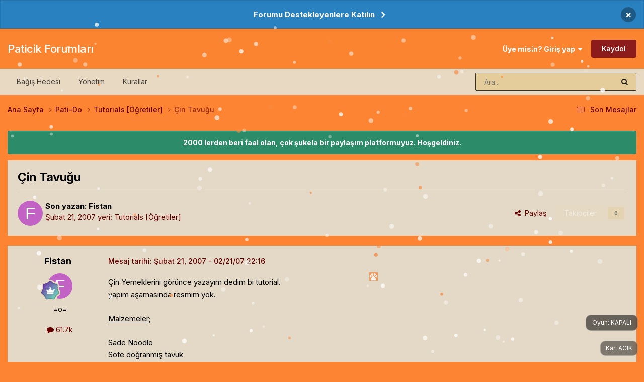

--- FILE ---
content_type: text/html;charset=UTF-8
request_url: https://forum.paticik.com/topic/1898521-cin-tavu%25c3%25b0u/
body_size: 21964
content:
<!DOCTYPE html>
<html lang="tr-TR" dir="ltr">
	<head>
		<meta charset="utf-8">
        
		<title>Çin Tavuğu - Tutorials [Öğretiler] - Paticik Forumları</title>
		
			<!-- Google tag (gtag.js) -->
<script async src="https://www.googletagmanager.com/gtag/js?id=G-6DPPNETG44" type="82bcfab29332d9b2828f122c-text/javascript"></script>
<script type="82bcfab29332d9b2828f122c-text/javascript">
  window.dataLayer = window.dataLayer || [];
  function gtag(){dataLayer.push(arguments);}
  gtag('js', new Date());

  gtag('config', 'G-6DPPNETG44');
</script>
		
		
		
		

	<meta name="viewport" content="width=device-width, initial-scale=1">


	
	


	<meta name="twitter:card" content="summary" />




	
		
			
				<meta property="og:title" content="Çin Tavuğu">
			
		
	

	
		
			
				<meta property="og:type" content="website">
			
		
	

	
		
			
				<meta property="og:url" content="https://forum.paticik.com/topic/1898521-cin-tavu%25c3%25b0u/">
			
		
	

	
		
			
				<meta name="description" content="Çin Yemeklerini görünce yazayım dedim bi tutorial. yapım aşamasında resmim yok.Malzemeler; Sade Noodle Sote doğranmış tavuk Soya sosu Soya filizi Taze soğan Biber Domates Karabiber Ayçiçek YağıYapılışı; Noodle&#039;ı 80-90ml soya sosunu, sote dogranmış tavugu,bir miktar ayçiçek yagı ile bir kapta 30dk...">
			
		
	

	
		
			
				<meta property="og:description" content="Çin Yemeklerini görünce yazayım dedim bi tutorial. yapım aşamasında resmim yok.Malzemeler; Sade Noodle Sote doğranmış tavuk Soya sosu Soya filizi Taze soğan Biber Domates Karabiber Ayçiçek YağıYapılışı; Noodle&#039;ı 80-90ml soya sosunu, sote dogranmış tavugu,bir miktar ayçiçek yagı ile bir kapta 30dk...">
			
		
	

	
		
			
				<meta property="og:updated_time" content="2007-04-24T19:25:29Z">
			
		
	

	
		
			
				<meta property="og:site_name" content="Paticik Forumları">
			
		
	

	
		
			
				<meta property="og:locale" content="tr_TR">
			
		
	


	
		<link rel="canonical" href="https://forum.paticik.com/topic/1898521-cin-tavu%25c3%25b0u/" />
	

<link rel="alternate" type="application/rss+xml" title="Paticik Tum Konular" href="https://forum.paticik.com/rss/1-paticik-tum-konular.xml/" /><link rel="alternate" type="application/rss+xml" title="Paticik - Pati Tech" href="https://forum.paticik.com/rss/2-paticik-pati-tech.xml/" /><link rel="alternate" type="application/rss+xml" title="Paticik - Pati Zone" href="https://forum.paticik.com/rss/3-paticik-pati-zone.xml/" /><link rel="alternate" type="application/rss+xml" title="Paticik - Ilgi Alanlari" href="https://forum.paticik.com/rss/4-paticik-ilgi-alanlari.xml/" /><link rel="alternate" type="application/rss+xml" title="Paticik - Yasam" href="https://forum.paticik.com/rss/5-paticik-yasam.xml/" /><link rel="alternate" type="application/rss+xml" title="Paticik - Pati Do" href="https://forum.paticik.com/rss/6-paticik-pati-do.xml/" /><link rel="alternate" type="application/rss+xml" title="Paticik - Spor" href="https://forum.paticik.com/rss/7-paticik-spor.xml/" /><link rel="alternate" type="application/rss+xml" title="Paticik - Oyunlar" href="https://forum.paticik.com/rss/8-paticik-oyunlar.xml/" /><link rel="alternate" type="application/rss+xml" title="Paticik - MMORPG turleri" href="https://forum.paticik.com/rss/9-paticik-mmorpg-turleri.xml/" /><link rel="alternate" type="application/rss+xml" title="Paticik - Garbage" href="https://forum.paticik.com/rss/10-paticik-garbage.xml/" />



<link rel="manifest" href="https://forum.paticik.com/manifest.webmanifest/">
<meta name="msapplication-config" content="https://forum.paticik.com/browserconfig.xml/">
<meta name="msapplication-starturl" content="/">
<meta name="application-name" content="Paticik Forumları">
<meta name="apple-mobile-web-app-title" content="Paticik Forumları">

	<meta name="theme-color" content="#fb8431">










<link rel="preload" href="//forum.paticik.com/applications/core/interface/font/fontawesome-webfont.woff2?v=4.7.0" as="font" crossorigin="anonymous">
		


	<link rel="preconnect" href="https://fonts.googleapis.com">
	<link rel="preconnect" href="https://fonts.gstatic.com" crossorigin>
	
		<link href="https://fonts.googleapis.com/css2?family=Inter:wght@300;400;500;600;700&display=swap" rel="stylesheet">
	



	<link rel='stylesheet' href='https://forum.paticik.com/uploads/css_built_59/341e4a57816af3ba440d891ca87450ff_framework.css?v=fcd0c188bf1768479856' media='all'>

	<link rel='stylesheet' href='https://forum.paticik.com/uploads/css_built_59/05e81b71abe4f22d6eb8d1a929494829_responsive.css?v=fcd0c188bf1768479856' media='all'>

	<link rel='stylesheet' href='https://forum.paticik.com/uploads/css_built_59/20446cf2d164adcc029377cb04d43d17_flags.css?v=fcd0c188bf1768479856' media='all'>

	<link rel='stylesheet' href='https://forum.paticik.com/uploads/css_built_59/90eb5adf50a8c640f633d47fd7eb1778_core.css?v=fcd0c188bf1768479856' media='all'>

	<link rel='stylesheet' href='https://forum.paticik.com/uploads/css_built_59/5a0da001ccc2200dc5625c3f3934497d_core_responsive.css?v=fcd0c188bf1768479856' media='all'>

	<link rel='stylesheet' href='https://forum.paticik.com/uploads/css_built_59/62e269ced0fdab7e30e026f1d30ae516_forums.css?v=fcd0c188bf1768479856' media='all'>

	<link rel='stylesheet' href='https://forum.paticik.com/uploads/css_built_59/76e62c573090645fb99a15a363d8620e_forums_responsive.css?v=fcd0c188bf1768479856' media='all'>

	<link rel='stylesheet' href='https://forum.paticik.com/uploads/css_built_59/ebdea0c6a7dab6d37900b9190d3ac77b_topics.css?v=fcd0c188bf1768479856' media='all'>





<link rel='stylesheet' href='https://forum.paticik.com/uploads/css_built_59/258adbb6e4f3e83cd3b355f84e3fa002_custom.css?v=fcd0c188bf1768479856' media='all'>




		
		

	
	<link rel='shortcut icon' href='https://forum.paticik.com/uploads/monthly_2019_03/paticik.png' type="image/png">

	</head>
	<body class='ipsApp ipsApp_front ipsJS_none ipsClearfix' data-controller='core.front.core.app' data-message="" data-pageApp='forums' data-pageLocation='front' data-pageModule='forums' data-pageController='topic' data-pageID='1898521'  >
		
        

        

		<a href='#ipsLayout_mainArea' class='ipsHide' title='Go to main content on this page' accesskey='m'>Jump to content</a>
		



<div class='cAnnouncements' data-controller="core.front.core.announcementBanner" >
	
	<div class='cAnnouncementPageTop ipsJS_hide ipsAnnouncement ipsMessage_information' data-announcementId="7">
        
        <a href='https://www.patreon.com/paticik' target="_blank" rel='noopener'>Forumu Destekleyenlere Katılın</a>
        

		<a href='#' data-role="dismissAnnouncement">×</a>
	</div>
	
</div>



		<div id='ipsLayout_header' class='ipsClearfix'>
			<header>
				<div class='ipsLayout_container'>
					

<a href='https://forum.paticik.com/' id='elSiteTitle' accesskey='1'>Paticik Forumları</a>

					
						

	<ul id='elUserNav' class='ipsList_inline cSignedOut ipsResponsive_showDesktop'>
		
        
		
        
        
            
            <li id='elSignInLink'>
                <a href='https://forum.paticik.com/login/' data-ipsMenu-closeOnClick="false" data-ipsMenu id='elUserSignIn'>
                    Üye misin? Giriş yap &nbsp;<i class='fa fa-caret-down'></i>
                </a>
                
<div id='elUserSignIn_menu' class='ipsMenu ipsMenu_auto ipsHide'>
	<form accept-charset='utf-8' method='post' action='https://forum.paticik.com/login/'>
		<input type="hidden" name="csrfKey" value="94e2149266537cccfa7091871ec3d980">
		<input type="hidden" name="ref" value="aHR0cHM6Ly9mb3J1bS5wYXRpY2lrLmNvbS90b3BpYy8xODk4NTIxLWNpbi10YXZ1JTI1YzMlMjViMHUv">
		<div data-role="loginForm">
			
			
			
				
<div class="ipsPad ipsForm ipsForm_vertical">
	<h4 class="ipsType_sectionHead">Giriş</h4>
	<br><br>
	<ul class='ipsList_reset'>
		<li class="ipsFieldRow ipsFieldRow_noLabel ipsFieldRow_fullWidth">
			
			
				<input type="text" placeholder="Kullanıcı Adı veya E-posta Adresi" name="auth" autocomplete="email">
			
		</li>
		<li class="ipsFieldRow ipsFieldRow_noLabel ipsFieldRow_fullWidth">
			<input type="password" placeholder="Şifre" name="password" autocomplete="current-password">
		</li>
		<li class="ipsFieldRow ipsFieldRow_checkbox ipsClearfix">
			<span class="ipsCustomInput">
				<input type="checkbox" name="remember_me" id="remember_me_checkbox" value="1" checked aria-checked="true">
				<span></span>
			</span>
			<div class="ipsFieldRow_content">
				<label class="ipsFieldRow_label" for="remember_me_checkbox">Beni hatırla</label>
				<span class="ipsFieldRow_desc">Bilgisayarınızı paylaşıyorsanız önerilmez</span>
			</div>
		</li>
		<li class="ipsFieldRow ipsFieldRow_fullWidth">
			<button type="submit" name="_processLogin" value="usernamepassword" class="ipsButton ipsButton_primary ipsButton_small" id="elSignIn_submit">Giriş</button>
			
				<p class="ipsType_right ipsType_small">
					
						<a href='https://forum.paticik.com/lostpassword/' >
					
					Şifrenizi mi unuttunuz?</a>
				</p>
			
		</li>
	</ul>
</div>
			
		</div>
	</form>
</div>
            </li>
            
        
		
			<li>
				
					<a href='https://forum.paticik.com/register/' data-ipsDialog data-ipsDialog-size='narrow' data-ipsDialog-title='Kaydol' id='elRegisterButton' class='ipsButton ipsButton_normal ipsButton_primary'>Kaydol</a>
				
			</li>
		
	</ul>

						
<ul class='ipsMobileHamburger ipsList_reset ipsResponsive_hideDesktop'>
	<li data-ipsDrawer data-ipsDrawer-drawerElem='#elMobileDrawer'>
		<a href='#'>
			
			
				
			
			
			
			<i class='fa fa-navicon'></i>
		</a>
	</li>
</ul>
					
				</div>
			</header>
			

	<nav data-controller='core.front.core.navBar' class='ipsNavBar_noSubBars ipsResponsive_showDesktop'>
		<div class='ipsNavBar_primary ipsLayout_container ipsNavBar_noSubBars'>
			<ul data-role="primaryNavBar" class='ipsClearfix'>
				


	
		
		
		<li  id='elNavSecondary_19' data-role="navBarItem" data-navApp="core" data-navExt="CustomItem">
			
			
				<a href="https://www.patreon.com/paticik" target='_blank' rel="noopener" data-navItem-id="19" >
					Bağış Hedesi<span class='ipsNavBar_active__identifier'></span>
				</a>
			
			
		</li>
	
	

	
		
		
		<li  id='elNavSecondary_18' data-role="navBarItem" data-navApp="core" data-navExt="StaffDirectory">
			
			
				<a href="https://forum.paticik.com/staff/"  data-navItem-id="18" >
					Yönetim<span class='ipsNavBar_active__identifier'></span>
				</a>
			
			
		</li>
	
	

	
		
		
		<li  id='elNavSecondary_17' data-role="navBarItem" data-navApp="core" data-navExt="Guidelines">
			
			
				<a href="https://forum.paticik.com/guidelines/"  data-navItem-id="17" >
					Kurallar<span class='ipsNavBar_active__identifier'></span>
				</a>
			
			
		</li>
	
	

				<li class='ipsHide' id='elNavigationMore' data-role='navMore'>
					<a href='#' data-ipsMenu data-ipsMenu-appendTo='#elNavigationMore' id='elNavigationMore_dropdown'>Daha fazla</a>
					<ul class='ipsNavBar_secondary ipsHide' data-role='secondaryNavBar'>
						<li class='ipsHide' id='elNavigationMore_more' data-role='navMore'>
							<a href='#' data-ipsMenu data-ipsMenu-appendTo='#elNavigationMore_more' id='elNavigationMore_more_dropdown'>Daha fazla <i class='fa fa-caret-down'></i></a>
							<ul class='ipsHide ipsMenu ipsMenu_auto' id='elNavigationMore_more_dropdown_menu' data-role='moreDropdown'></ul>
						</li>
					</ul>
				</li>
			</ul>
			

	<div id="elSearchWrapper">
		<div id='elSearch' data-controller="core.front.core.quickSearch">
			<form accept-charset='utf-8' action='//forum.paticik.com/search/?do=quicksearch' method='post'>
                <input type='search' id='elSearchField' placeholder='Ara...' name='q' autocomplete='off' aria-label='Arama'>
                <details class='cSearchFilter'>
                    <summary class='cSearchFilter__text'></summary>
                    <ul class='cSearchFilter__menu'>
                        
                        <li><label><input type="radio" name="type" value="all" ><span class='cSearchFilter__menuText'>Her yerde</span></label></li>
                        
                            
                                <li><label><input type="radio" name="type" value='contextual_{&quot;type&quot;:&quot;forums_topic&quot;,&quot;nodes&quot;:44}' checked><span class='cSearchFilter__menuText'>Bu bölümde</span></label></li>
                            
                                <li><label><input type="radio" name="type" value='contextual_{&quot;type&quot;:&quot;forums_topic&quot;,&quot;item&quot;:1898521}' checked><span class='cSearchFilter__menuText'>Bu konuda</span></label></li>
                            
                        
                        
                            <li><label><input type="radio" name="type" value="forums_topic"><span class='cSearchFilter__menuText'>Konular</span></label></li>
                        
                            <li><label><input type="radio" name="type" value="calendar_event"><span class='cSearchFilter__menuText'>Etkinlikler</span></label></li>
                        
                            <li><label><input type="radio" name="type" value="core_members"><span class='cSearchFilter__menuText'>Üyeler</span></label></li>
                        
                    </ul>
                </details>
				<button class='cSearchSubmit' type="submit" aria-label='Arama'><i class="fa fa-search"></i></button>
			</form>
		</div>
	</div>

		</div>
	</nav>

			
<ul id='elMobileNav' class='ipsResponsive_hideDesktop' data-controller='core.front.core.mobileNav'>
	
		
			
			
				
				
			
				
					<li id='elMobileBreadcrumb'>
						<a href='https://forum.paticik.com/forum/44-tutorials-%C3%B6%C4%9Fretiler/'>
							<span>Tutorials [Öğretiler]</span>
						</a>
					</li>
				
				
			
				
				
			
		
	
	
	
	<li >
		<a data-action="defaultStream" href='https://forum.paticik.com/discover/83/'><i class="fa fa-newspaper-o" aria-hidden="true"></i></a>
	</li>

	

	
		<li class='ipsJS_show'>
			<a href='https://forum.paticik.com/search/'><i class='fa fa-search'></i></a>
		</li>
	
</ul>
		</div>
		<main id='ipsLayout_body' class='ipsLayout_container'>
			<div id='ipsLayout_contentArea'>
				<div id='ipsLayout_contentWrapper'>
					
<nav class='ipsBreadcrumb ipsBreadcrumb_top ipsFaded_withHover'>
	

	<ul class='ipsList_inline ipsPos_right'>
		
		<li >
			<a data-action="defaultStream" class='ipsType_light '  href='https://forum.paticik.com/discover/83/'><i class="fa fa-newspaper-o" aria-hidden="true"></i> <span>Son Mesajlar</span></a>
		</li>
		
	</ul>

	<ul data-role="breadcrumbList">
		<li>
			<a title="Ana Sayfa" href='https://forum.paticik.com/'>
				<span>Ana Sayfa <i class='fa fa-angle-right'></i></span>
			</a>
		</li>
		
		
			<li>
				
					<a href='https://forum.paticik.com/forum/10-pati-do-gc24/'>
						<span>Pati-Do <i class='fa fa-angle-right' aria-hidden="true"></i></span>
					</a>
				
			</li>
		
			<li>
				
					<a href='https://forum.paticik.com/forum/44-tutorials-%C3%B6%C4%9Fretiler/'>
						<span>Tutorials [Öğretiler] <i class='fa fa-angle-right' aria-hidden="true"></i></span>
					</a>
				
			</li>
		
			<li>
				
					Çin Tavuğu
				
			</li>
		
	</ul>
</nav>
					
					<div id='ipsLayout_mainArea'>
						
						
						
						

	


	<div class='cAnnouncementsContent'>
		
		<div class='cAnnouncementContentTop ipsAnnouncement ipsMessage_success ipsType_center'>
            
            <span>2000 lerden beri faal olan, çok şukela bir paylaşım platformuyuz. Hoşgeldiniz.</span>
            
		</div>
		
	</div>



						



<div class='ipsPageHeader ipsResponsive_pull ipsBox ipsPadding sm:ipsPadding:half ipsMargin_bottom'>
		
	
	<div class='ipsFlex ipsFlex-ai:center ipsFlex-fw:wrap ipsGap:4'>
		<div class='ipsFlex-flex:11'>
			<h1 class='ipsType_pageTitle ipsContained_container'>
				

				
				
					<span class='ipsType_break ipsContained'>
						<span>Çin Tavuğu</span>
					</span>
				
			</h1>
			
			
		</div>
		
	</div>
	<hr class='ipsHr'>
	<div class='ipsPageHeader__meta ipsFlex ipsFlex-jc:between ipsFlex-ai:center ipsFlex-fw:wrap ipsGap:3'>
		<div class='ipsFlex-flex:11'>
			<div class='ipsPhotoPanel ipsPhotoPanel_mini ipsPhotoPanel_notPhone ipsClearfix'>
				


	<a href="https://forum.paticik.com/profile/2998-Fistan/" rel="nofollow" data-ipsHover data-ipsHover-width="370" data-ipsHover-target="https://forum.paticik.com/profile/2998-Fistan/?do=hovercard" class="ipsUserPhoto ipsUserPhoto_mini" title="Üyenin profiline bak">
		<img src='data:image/svg+xml,%3Csvg%20xmlns%3D%22http%3A%2F%2Fwww.w3.org%2F2000%2Fsvg%22%20viewBox%3D%220%200%201024%201024%22%20style%3D%22background%3A%23c162c4%22%3E%3Cg%3E%3Ctext%20text-anchor%3D%22middle%22%20dy%3D%22.35em%22%20x%3D%22512%22%20y%3D%22512%22%20fill%3D%22%23ffffff%22%20font-size%3D%22700%22%20font-family%3D%22-apple-system%2C%20BlinkMacSystemFont%2C%20Roboto%2C%20Helvetica%2C%20Arial%2C%20sans-serif%22%3EF%3C%2Ftext%3E%3C%2Fg%3E%3C%2Fsvg%3E' alt='Fistan' loading="lazy">
	</a>

				<div>
					<p class='ipsType_reset ipsType_blendLinks'>
						<span class='ipsType_normal'>
						
							<strong>Son yazan: 


<a href="https://forum.paticik.com/profile/2998-Fistan/" data-ipshover data-ipshover-target="https://forum.paticik.com/profile/2998-Fistan/?do=hovercard&amp;referrer=https%253A%252F%252Fforum.paticik.com%252Ftopic%252F1898521-cin-tavu%252525c3%252525b0u%252F" title="Üyenin profiline bak" class="ipsType_break ">Fistan</a></strong><br />
							<span class='ipsType_light'><time datetime='2007-02-21T22:16:12Z' title='02/21/07 22:16' data-short='Şub 21, 2007'>Şubat 21, 2007</time> yeri: <a href="https://forum.paticik.com/forum/44-tutorials-%C3%B6%C4%9Fretiler/">Tutorials [Öğretiler]</a></span>
						
						</span>
					</p>
				</div>
			</div>
		</div>
		
			<div class='ipsFlex-flex:01 ipsResponsive_hidePhone'>
				<div class='ipsShareLinks'>
					
						


    <a href='#elShareItem_2081661242_menu' id='elShareItem_2081661242' data-ipsMenu class='ipsShareButton ipsButton ipsButton_verySmall ipsButton_link ipsButton_link--light'>
        <span><i class='fa fa-share-alt'></i></span> &nbsp;Paylaş
    </a>

    <div class='ipsPadding ipsMenu ipsMenu_normal ipsHide' id='elShareItem_2081661242_menu' data-controller="core.front.core.sharelink">
        
        
        <span data-ipsCopy data-ipsCopy-flashmessage>
            <a href="https://forum.paticik.com/topic/1898521-cin-tavu%25c3%25b0u/" class="ipsButton ipsButton_light ipsButton_small ipsButton_fullWidth" data-role="copyButton" data-clipboard-text="https://forum.paticik.com/topic/1898521-cin-tavu%25c3%25b0u/" data-ipstooltip title='Copy Link to Clipboard'><i class="fa fa-clone"></i> https://forum.paticik.com/topic/1898521-cin-tavu%25c3%25b0u/</a>
        </span>
        <ul class='ipsShareLinks ipsMargin_top:half'>
            
                <li>
<a href="https://x.com/share?url=https%3A%2F%2Fforum.paticik.com%2Ftopic%2F1898521-cin-tavu%252525c3%252525b0u%2F" class="cShareLink cShareLink_x" target="_blank" data-role="shareLink" title='Share on X' data-ipsTooltip rel='nofollow noopener'>
    <i class="fa fa-x"></i>
</a></li>
            
                <li>
<a href="https://www.facebook.com/sharer/sharer.php?u=https%3A%2F%2Fforum.paticik.com%2Ftopic%2F1898521-cin-tavu%2525c3%2525b0u%2F" class="cShareLink cShareLink_facebook" target="_blank" data-role="shareLink" title='Share on Facebook' data-ipsTooltip rel='noopener nofollow'>
	<i class="fa fa-facebook"></i>
</a></li>
            
                <li>
<a href="https://www.reddit.com/submit?url=https%3A%2F%2Fforum.paticik.com%2Ftopic%2F1898521-cin-tavu%2525c3%2525b0u%2F&amp;title=%C3%87in+Tavu%C4%9Fu" rel="nofollow noopener" class="cShareLink cShareLink_reddit" target="_blank" title='Reddit'de Paylaş' data-ipsTooltip>
	<i class="fa fa-reddit"></i>
</a></li>
            
                <li>
<a href="https://www.linkedin.com/shareArticle?mini=true&amp;url=https%3A%2F%2Fforum.paticik.com%2Ftopic%2F1898521-cin-tavu%2525c3%2525b0u%2F&amp;title=%C3%87in+Tavu%C4%9Fu" rel="nofollow noopener" class="cShareLink cShareLink_linkedin" target="_blank" data-role="shareLink" title='Share on LinkedIn' data-ipsTooltip>
	<i class="fa fa-linkedin"></i>
</a></li>
            
                <li>
<a href="https://pinterest.com/pin/create/button/?url=https://forum.paticik.com/topic/1898521-cin-tavu%2525c3%2525b0u/&amp;media=" class="cShareLink cShareLink_pinterest" rel="nofollow noopener" target="_blank" data-role="shareLink" title='Pinterest'de Paylaş' data-ipsTooltip>
	<i class="fa fa-pinterest"></i>
</a></li>
            
        </ul>
        
            <hr class='ipsHr'>
            <button class='ipsHide ipsButton ipsButton_verySmall ipsButton_light ipsButton_fullWidth ipsMargin_top:half' data-controller='core.front.core.webshare' data-role='webShare' data-webShareTitle='Çin Tavuğu' data-webShareText='Çin Tavuğu' data-webShareUrl='https://forum.paticik.com/topic/1898521-cin-tavu%25c3%25b0u/'>Daha fazla paylaşım seçeneği…</button>
        
    </div>

					
					
                    

					



					

<div data-followApp='forums' data-followArea='topic' data-followID='1898521' data-controller='core.front.core.followButton'>
	

	<a href='https://forum.paticik.com/login/' rel="nofollow" class="ipsFollow ipsPos_middle ipsButton ipsButton_light ipsButton_verySmall ipsButton_disabled" data-role="followButton" data-ipsTooltip title='Bunu takip etmek icin giriş yapın'>
		<span>Takipçiler</span>
		<span class='ipsCommentCount'>0</span>
	</a>

</div>
				</div>
			</div>
					
	</div>
	
	
</div>








<div class='ipsClearfix'>
	<ul class="ipsToolList ipsToolList_horizontal ipsClearfix ipsSpacer_both ipsResponsive_hidePhone">
		
		
		
	</ul>
</div>

<div id='comments' data-controller='core.front.core.commentFeed,forums.front.topic.view, core.front.core.ignoredComments' data-autoPoll data-baseURL='https://forum.paticik.com/topic/1898521-cin-tavu%25c3%25b0u/' data-lastPage data-feedID='topic-1898521' class='cTopic ipsClear ipsSpacer_top'>
	
			
	

	

<div data-controller='core.front.core.recommendedComments' data-url='https://forum.paticik.com/topic/1898521-cin-tavu%25c3%25b0u/?recommended=comments' class='ipsRecommendedComments ipsHide'>
	<div data-role="recommendedComments">
		<h2 class='ipsType_sectionHead ipsType_large ipsType_bold ipsMargin_bottom'>Öne çıkan mesajlar</h2>
		
	</div>
</div>
	
	<div id="elPostFeed" data-role='commentFeed' data-controller='core.front.core.moderation' >
		<form action="https://forum.paticik.com/topic/1898521-cin-tavu%25c3%25b0u/?csrfKey=94e2149266537cccfa7091871ec3d980&amp;do=multimodComment" method="post" data-ipsPageAction data-role='moderationTools'>
			
			
				

					

					
					



<a id='findComment-1898521'></a>
<a id='comment-1898521'></a>
<article  id='elComment_1898521' class='cPost ipsBox ipsResponsive_pull  ipsComment  ipsComment_parent ipsClearfix ipsClear ipsColumns ipsColumns_noSpacing ipsColumns_collapsePhone    '>
	

	

	<div class='cAuthorPane_mobile ipsResponsive_showPhone'>
		<div class='cAuthorPane_photo'>
			<div class='cAuthorPane_photoWrap'>
				


	<a href="https://forum.paticik.com/profile/2998-Fistan/" rel="nofollow" data-ipsHover data-ipsHover-width="370" data-ipsHover-target="https://forum.paticik.com/profile/2998-Fistan/?do=hovercard" class="ipsUserPhoto ipsUserPhoto_large" title="Üyenin profiline bak">
		<img src='data:image/svg+xml,%3Csvg%20xmlns%3D%22http%3A%2F%2Fwww.w3.org%2F2000%2Fsvg%22%20viewBox%3D%220%200%201024%201024%22%20style%3D%22background%3A%23c162c4%22%3E%3Cg%3E%3Ctext%20text-anchor%3D%22middle%22%20dy%3D%22.35em%22%20x%3D%22512%22%20y%3D%22512%22%20fill%3D%22%23ffffff%22%20font-size%3D%22700%22%20font-family%3D%22-apple-system%2C%20BlinkMacSystemFont%2C%20Roboto%2C%20Helvetica%2C%20Arial%2C%20sans-serif%22%3EF%3C%2Ftext%3E%3C%2Fg%3E%3C%2Fsvg%3E' alt='Fistan' loading="lazy">
	</a>

				
				
					<a href="https://forum.paticik.com/profile/2998-Fistan/badges/" rel="nofollow">
						
<img src='https://forum.paticik.com/uploads/monthly_2023_02/14_GrandMaster.svg' loading="lazy" alt="Grand Master" class="cAuthorPane_badge cAuthorPane_badge--rank ipsOutline ipsOutline:2px" data-ipsTooltip title="Rütbe: Grand Master (14/14)">
					</a>
				
			</div>
		</div>
		<div class='cAuthorPane_content'>
			<h3 class='ipsType_sectionHead cAuthorPane_author ipsType_break ipsType_blendLinks ipsFlex ipsFlex-ai:center'>
				


<a href="https://forum.paticik.com/profile/2998-Fistan/" data-ipshover data-ipshover-target="https://forum.paticik.com/profile/2998-Fistan/?do=hovercard&amp;referrer=https%253A%252F%252Fforum.paticik.com%252Ftopic%252F1898521-cin-tavu%252525c3%252525b0u%252F" title="Üyenin profiline bak" class="ipsType_break ">Fistan</a>
			</h3>
			<div class='ipsType_light ipsType_reset'>
			    <a href='https://forum.paticik.com/topic/1898521-cin-tavu%25c3%25b0u/#findComment-1898521' rel="nofollow" class='ipsType_blendLinks'>Mesaj tarihi: <time datetime='2007-02-21T22:16:12Z' title='02/21/07 22:16' data-short='Şub 21, 2007'>Şubat 21, 2007</time></a>
				
			</div>
		</div>
	</div>
	<aside class='ipsComment_author cAuthorPane ipsColumn ipsColumn_medium ipsResponsive_hidePhone'>
		<h3 class='ipsType_sectionHead cAuthorPane_author ipsType_blendLinks ipsType_break'><strong>


<a href="https://forum.paticik.com/profile/2998-Fistan/" data-ipshover data-ipshover-target="https://forum.paticik.com/profile/2998-Fistan/?do=hovercard&amp;referrer=https%253A%252F%252Fforum.paticik.com%252Ftopic%252F1898521-cin-tavu%252525c3%252525b0u%252F" title="Üyenin profiline bak" class="ipsType_break ">Fistan</a></strong>
			
		</h3>
		<ul class='cAuthorPane_info ipsList_reset'>
			<li data-role='photo' class='cAuthorPane_photo'>
				<div class='cAuthorPane_photoWrap'>
					


	<a href="https://forum.paticik.com/profile/2998-Fistan/" rel="nofollow" data-ipsHover data-ipsHover-width="370" data-ipsHover-target="https://forum.paticik.com/profile/2998-Fistan/?do=hovercard" class="ipsUserPhoto ipsUserPhoto_large" title="Üyenin profiline bak">
		<img src='data:image/svg+xml,%3Csvg%20xmlns%3D%22http%3A%2F%2Fwww.w3.org%2F2000%2Fsvg%22%20viewBox%3D%220%200%201024%201024%22%20style%3D%22background%3A%23c162c4%22%3E%3Cg%3E%3Ctext%20text-anchor%3D%22middle%22%20dy%3D%22.35em%22%20x%3D%22512%22%20y%3D%22512%22%20fill%3D%22%23ffffff%22%20font-size%3D%22700%22%20font-family%3D%22-apple-system%2C%20BlinkMacSystemFont%2C%20Roboto%2C%20Helvetica%2C%20Arial%2C%20sans-serif%22%3EF%3C%2Ftext%3E%3C%2Fg%3E%3C%2Fsvg%3E' alt='Fistan' loading="lazy">
	</a>

					
					
						
<img src='https://forum.paticik.com/uploads/monthly_2023_02/14_GrandMaster.svg' loading="lazy" alt="Grand Master" class="cAuthorPane_badge cAuthorPane_badge--rank ipsOutline ipsOutline:2px" data-ipsTooltip title="Rütbe: Grand Master (14/14)">
					
				</div>
			</li>
			
				<li data-role='group'>=o=</li>
				
			
			
				<li data-role='stats' class='ipsMargin_top'>
					<ul class="ipsList_reset ipsType_light ipsFlex ipsFlex-ai:center ipsFlex-jc:center ipsGap_row:2 cAuthorPane_stats">
						<li>
							
								<a href="https://forum.paticik.com/profile/2998-Fistan/content/" rel="nofollow" title="61662 mesaj" data-ipsTooltip class="ipsType_blendLinks">
							
								<i class="fa fa-comment"></i> 61.7k
							
								</a>
							
						</li>
						
					</ul>
				</li>
			
			
				

			
		</ul>
	</aside>
	<div class='ipsColumn ipsColumn_fluid ipsMargin:none'>
		

<div id='comment-1898521_wrap' data-controller='core.front.core.comment' data-commentApp='forums' data-commentType='forums' data-commentID="1898521" data-quoteData='{&quot;userid&quot;:2998,&quot;username&quot;:&quot;Fistan&quot;,&quot;timestamp&quot;:1172096172,&quot;contentapp&quot;:&quot;forums&quot;,&quot;contenttype&quot;:&quot;forums&quot;,&quot;contentid&quot;:1898521,&quot;contentclass&quot;:&quot;forums_Topic&quot;,&quot;contentcommentid&quot;:1898521}' class='ipsComment_content ipsType_medium'>

	<div class='ipsComment_meta ipsType_light ipsFlex ipsFlex-ai:center ipsFlex-jc:between ipsFlex-fd:row-reverse'>
		<div class='ipsType_light ipsType_reset ipsType_blendLinks ipsComment_toolWrap'>
			<div class='ipsResponsive_hidePhone ipsComment_badges'>
				<ul class='ipsList_reset ipsFlex ipsFlex-jc:end ipsFlex-fw:wrap ipsGap:2 ipsGap_row:1'>
					
					
					
					
					
				</ul>
			</div>
			<ul class='ipsList_reset ipsComment_tools'>
				<li>
					<a href='#elControls_1898521_menu' class='ipsComment_ellipsis' id='elControls_1898521' title='Daha fazla seçenek...' data-ipsMenu data-ipsMenu-appendTo='#comment-1898521_wrap'><i class='fa fa-ellipsis-h'></i></a>
					<ul id='elControls_1898521_menu' class='ipsMenu ipsMenu_narrow ipsHide'>
						
						
                        
						
						
						
							
								
							
							
							
							
							
							
						
					</ul>
				</li>
				
			</ul>
		</div>

		<div class='ipsType_reset ipsResponsive_hidePhone'>
		   
		   Mesaj tarihi: <time datetime='2007-02-21T22:16:12Z' title='02/21/07 22:16' data-short='Şub 21, 2007'>Şubat 21, 2007</time>
		   
			
			<span class='ipsResponsive_hidePhone'>
				
				
			</span>
		</div>
	</div>

	

    

	<div class='cPost_contentWrap'>
		
		<div data-role='commentContent' class='ipsType_normal ipsType_richText ipsPadding_bottom ipsContained' data-controller='core.front.core.lightboxedImages'>
			<p>Çin Yemeklerini görünce yazayım dedim bi tutorial.<br>
	yapım aşamasında resmim yok.<br><br><u>Malzemeler;</u><br><br>
	Sade Noodle<br>
	Sote doğranmış tavuk<br>
	Soya sosu<br>
	Soya filizi<br>
	Taze soğan<br>
	Biber<br>
	Domates<br>
	Karabiber<br>
	Ayçiçek Yağı<br><br><u>Yapılışı;</u><br>
	Noodle'ı 80-90ml soya sosunu, sote dogranmış tavugu,bir miktar ayçiçek yagı ile bir kapta 30dk karıştırıp bekliyoruz.noodle o ortamda biraz yumusadıktan sonra geniş tavamızda biber ve domatesimizle birlikte kavuruyoruz, tavuk etleri beyazlaşınca tavamızın ateşini çok kısıp üstüne kapak geçiriyoruz.<br>
	bu şekilde buharıyla noodle'ımız pişiyor.<br>
	almaya yakın, karabiber, ince dogranmış taze soganımız ve soya filizlerimizi koyuyoruz ve 3dk daha almadan kapagı kapatıyoruz.<br>
	Yemegimize tuz koymuyoruz.çünkü soya sosu oldukca tuzlu.<br><br>
	Yemeğimizin görünüşü;<br><img src="//forum.paticik.com/applications/core/interface/js/spacer.png" alt="" data-src="http://i4.photobucket.com/albums/y130/fistan/cintavugew2.jpg"><br><br>
	Yemeğimizin lezzeti;<br>
	2. tabağı istiyorsunuz.<br><br>
	Yemeğimizin kökeni;<br>
	tayland arka sokakları<br><br>
	Afiyet olsun.</p>

			
		</div>

		

		
			

		
	</div>

	
    
</div>
	</div>
</article>
					
					
					
				

					

					
					



<a id='findComment-1898522'></a>
<a id='comment-1898522'></a>
<article  id='elComment_1898522' class='cPost ipsBox ipsResponsive_pull  ipsComment  ipsComment_parent ipsClearfix ipsClear ipsColumns ipsColumns_noSpacing ipsColumns_collapsePhone    '>
	

	

	<div class='cAuthorPane_mobile ipsResponsive_showPhone'>
		<div class='cAuthorPane_photo'>
			<div class='cAuthorPane_photoWrap'>
				


	<a href="https://forum.paticik.com/profile/11582-mawiman/" rel="nofollow" data-ipsHover data-ipsHover-width="370" data-ipsHover-target="https://forum.paticik.com/profile/11582-mawiman/?do=hovercard" class="ipsUserPhoto ipsUserPhoto_large" title="Üyenin profiline bak">
		<img src='data:image/svg+xml,%3Csvg%20xmlns%3D%22http%3A%2F%2Fwww.w3.org%2F2000%2Fsvg%22%20viewBox%3D%220%200%201024%201024%22%20style%3D%22background%3A%23c4a362%22%3E%3Cg%3E%3Ctext%20text-anchor%3D%22middle%22%20dy%3D%22.35em%22%20x%3D%22512%22%20y%3D%22512%22%20fill%3D%22%23ffffff%22%20font-size%3D%22700%22%20font-family%3D%22-apple-system%2C%20BlinkMacSystemFont%2C%20Roboto%2C%20Helvetica%2C%20Arial%2C%20sans-serif%22%3EM%3C%2Ftext%3E%3C%2Fg%3E%3C%2Fsvg%3E' alt='mawiman' loading="lazy">
	</a>

				
				
					<a href="https://forum.paticik.com/profile/11582-mawiman/badges/" rel="nofollow">
						
<img src='https://forum.paticik.com/uploads/monthly_2023_02/10_Proficient.svg' loading="lazy" alt="Proficient" class="cAuthorPane_badge cAuthorPane_badge--rank ipsOutline ipsOutline:2px" data-ipsTooltip title="Rütbe: Proficient (10/14)">
					</a>
				
			</div>
		</div>
		<div class='cAuthorPane_content'>
			<h3 class='ipsType_sectionHead cAuthorPane_author ipsType_break ipsType_blendLinks ipsFlex ipsFlex-ai:center'>
				


<a href="https://forum.paticik.com/profile/11582-mawiman/" data-ipshover data-ipshover-target="https://forum.paticik.com/profile/11582-mawiman/?do=hovercard&amp;referrer=https%253A%252F%252Fforum.paticik.com%252Ftopic%252F1898521-cin-tavu%252525c3%252525b0u%252F" title="Üyenin profiline bak" class="ipsType_break ">mawiman</a>
			</h3>
			<div class='ipsType_light ipsType_reset'>
			    <a href='https://forum.paticik.com/topic/1898521-cin-tavu%25c3%25b0u/#findComment-1898522' rel="nofollow" class='ipsType_blendLinks'>Mesaj tarihi: <time datetime='2007-02-22T00:58:51Z' title='02/22/07 00:58' data-short='Şub 22, 2007'>Şubat 22, 2007</time></a>
				
			</div>
		</div>
	</div>
	<aside class='ipsComment_author cAuthorPane ipsColumn ipsColumn_medium ipsResponsive_hidePhone'>
		<h3 class='ipsType_sectionHead cAuthorPane_author ipsType_blendLinks ipsType_break'><strong>


<a href="https://forum.paticik.com/profile/11582-mawiman/" data-ipshover data-ipshover-target="https://forum.paticik.com/profile/11582-mawiman/?do=hovercard&amp;referrer=https%253A%252F%252Fforum.paticik.com%252Ftopic%252F1898521-cin-tavu%252525c3%252525b0u%252F" title="Üyenin profiline bak" class="ipsType_break ">mawiman</a></strong>
			
		</h3>
		<ul class='cAuthorPane_info ipsList_reset'>
			<li data-role='photo' class='cAuthorPane_photo'>
				<div class='cAuthorPane_photoWrap'>
					


	<a href="https://forum.paticik.com/profile/11582-mawiman/" rel="nofollow" data-ipsHover data-ipsHover-width="370" data-ipsHover-target="https://forum.paticik.com/profile/11582-mawiman/?do=hovercard" class="ipsUserPhoto ipsUserPhoto_large" title="Üyenin profiline bak">
		<img src='data:image/svg+xml,%3Csvg%20xmlns%3D%22http%3A%2F%2Fwww.w3.org%2F2000%2Fsvg%22%20viewBox%3D%220%200%201024%201024%22%20style%3D%22background%3A%23c4a362%22%3E%3Cg%3E%3Ctext%20text-anchor%3D%22middle%22%20dy%3D%22.35em%22%20x%3D%22512%22%20y%3D%22512%22%20fill%3D%22%23ffffff%22%20font-size%3D%22700%22%20font-family%3D%22-apple-system%2C%20BlinkMacSystemFont%2C%20Roboto%2C%20Helvetica%2C%20Arial%2C%20sans-serif%22%3EM%3C%2Ftext%3E%3C%2Fg%3E%3C%2Fsvg%3E' alt='mawiman' loading="lazy">
	</a>

					
					
						
<img src='https://forum.paticik.com/uploads/monthly_2023_02/10_Proficient.svg' loading="lazy" alt="Proficient" class="cAuthorPane_badge cAuthorPane_badge--rank ipsOutline ipsOutline:2px" data-ipsTooltip title="Rütbe: Proficient (10/14)">
					
				</div>
			</li>
			
				<li data-role='group'>=o=</li>
				
			
			
				<li data-role='stats' class='ipsMargin_top'>
					<ul class="ipsList_reset ipsType_light ipsFlex ipsFlex-ai:center ipsFlex-jc:center ipsGap_row:2 cAuthorPane_stats">
						<li>
							
								<a href="https://forum.paticik.com/profile/11582-mawiman/content/" rel="nofollow" title="2242 mesaj" data-ipsTooltip class="ipsType_blendLinks">
							
								<i class="fa fa-comment"></i> 2.2k
							
								</a>
							
						</li>
						
					</ul>
				</li>
			
			
				

			
		</ul>
	</aside>
	<div class='ipsColumn ipsColumn_fluid ipsMargin:none'>
		

<div id='comment-1898522_wrap' data-controller='core.front.core.comment' data-commentApp='forums' data-commentType='forums' data-commentID="1898522" data-quoteData='{&quot;userid&quot;:11582,&quot;username&quot;:&quot;mawiman&quot;,&quot;timestamp&quot;:1172105931,&quot;contentapp&quot;:&quot;forums&quot;,&quot;contenttype&quot;:&quot;forums&quot;,&quot;contentid&quot;:1898521,&quot;contentclass&quot;:&quot;forums_Topic&quot;,&quot;contentcommentid&quot;:1898522}' class='ipsComment_content ipsType_medium'>

	<div class='ipsComment_meta ipsType_light ipsFlex ipsFlex-ai:center ipsFlex-jc:between ipsFlex-fd:row-reverse'>
		<div class='ipsType_light ipsType_reset ipsType_blendLinks ipsComment_toolWrap'>
			<div class='ipsResponsive_hidePhone ipsComment_badges'>
				<ul class='ipsList_reset ipsFlex ipsFlex-jc:end ipsFlex-fw:wrap ipsGap:2 ipsGap_row:1'>
					
					
					
					
					
				</ul>
			</div>
			<ul class='ipsList_reset ipsComment_tools'>
				<li>
					<a href='#elControls_1898522_menu' class='ipsComment_ellipsis' id='elControls_1898522' title='Daha fazla seçenek...' data-ipsMenu data-ipsMenu-appendTo='#comment-1898522_wrap'><i class='fa fa-ellipsis-h'></i></a>
					<ul id='elControls_1898522_menu' class='ipsMenu ipsMenu_narrow ipsHide'>
						
						
                        
						
						
						
							
								
							
							
							
							
							
							
						
					</ul>
				</li>
				
			</ul>
		</div>

		<div class='ipsType_reset ipsResponsive_hidePhone'>
		   
		   Mesaj tarihi: <time datetime='2007-02-22T00:58:51Z' title='02/22/07 00:58' data-short='Şub 22, 2007'>Şubat 22, 2007</time>
		   
			
			<span class='ipsResponsive_hidePhone'>
				
				
			</span>
		</div>
	</div>

	

    

	<div class='cPost_contentWrap'>
		
		<div data-role='commentContent' class='ipsType_normal ipsType_richText ipsPadding_bottom ipsContained' data-controller='core.front.core.lightboxedImages'>
			bende çok güzel yemek yaparım benim yaptıgım yemeklere benzioo

			
		</div>

		

		
			

		
	</div>

	
    
</div>
	</div>
</article>
					
					
					
				

					

					
					



<a id='findComment-1898523'></a>
<a id='comment-1898523'></a>
<article  id='elComment_1898523' class='cPost ipsBox ipsResponsive_pull  ipsComment  ipsComment_parent ipsClearfix ipsClear ipsColumns ipsColumns_noSpacing ipsColumns_collapsePhone    '>
	

	

	<div class='cAuthorPane_mobile ipsResponsive_showPhone'>
		<div class='cAuthorPane_photo'>
			<div class='cAuthorPane_photoWrap'>
				


	<a href="https://forum.paticik.com/profile/4754-SenariouS/" rel="nofollow" data-ipsHover data-ipsHover-width="370" data-ipsHover-target="https://forum.paticik.com/profile/4754-SenariouS/?do=hovercard" class="ipsUserPhoto ipsUserPhoto_large" title="Üyenin profiline bak">
		<img src='data:image/svg+xml,%3Csvg%20xmlns%3D%22http%3A%2F%2Fwww.w3.org%2F2000%2Fsvg%22%20viewBox%3D%220%200%201024%201024%22%20style%3D%22background%3A%2375c462%22%3E%3Cg%3E%3Ctext%20text-anchor%3D%22middle%22%20dy%3D%22.35em%22%20x%3D%22512%22%20y%3D%22512%22%20fill%3D%22%23ffffff%22%20font-size%3D%22700%22%20font-family%3D%22-apple-system%2C%20BlinkMacSystemFont%2C%20Roboto%2C%20Helvetica%2C%20Arial%2C%20sans-serif%22%3ES%3C%2Ftext%3E%3C%2Fg%3E%3C%2Fsvg%3E' alt='SenariouS' loading="lazy">
	</a>

				
				
					<a href="https://forum.paticik.com/profile/4754-SenariouS/badges/" rel="nofollow">
						
<img src='https://forum.paticik.com/uploads/monthly_2023_02/13_Veteran.svg' loading="lazy" alt="Veteran" class="cAuthorPane_badge cAuthorPane_badge--rank ipsOutline ipsOutline:2px" data-ipsTooltip title="Rütbe: Veteran (13/14)">
					</a>
				
			</div>
		</div>
		<div class='cAuthorPane_content'>
			<h3 class='ipsType_sectionHead cAuthorPane_author ipsType_break ipsType_blendLinks ipsFlex ipsFlex-ai:center'>
				


<a href="https://forum.paticik.com/profile/4754-SenariouS/" data-ipshover data-ipshover-target="https://forum.paticik.com/profile/4754-SenariouS/?do=hovercard&amp;referrer=https%253A%252F%252Fforum.paticik.com%252Ftopic%252F1898521-cin-tavu%252525c3%252525b0u%252F" title="Üyenin profiline bak" class="ipsType_break ">SenariouS</a>
			</h3>
			<div class='ipsType_light ipsType_reset'>
			    <a href='https://forum.paticik.com/topic/1898521-cin-tavu%25c3%25b0u/#findComment-1898523' rel="nofollow" class='ipsType_blendLinks'>Mesaj tarihi: <time datetime='2007-02-26T00:26:05Z' title='02/26/07 00:26' data-short='Şub 26, 2007'>Şubat 26, 2007</time></a>
				
			</div>
		</div>
	</div>
	<aside class='ipsComment_author cAuthorPane ipsColumn ipsColumn_medium ipsResponsive_hidePhone'>
		<h3 class='ipsType_sectionHead cAuthorPane_author ipsType_blendLinks ipsType_break'><strong>


<a href="https://forum.paticik.com/profile/4754-SenariouS/" data-ipshover data-ipshover-target="https://forum.paticik.com/profile/4754-SenariouS/?do=hovercard&amp;referrer=https%253A%252F%252Fforum.paticik.com%252Ftopic%252F1898521-cin-tavu%252525c3%252525b0u%252F" title="Üyenin profiline bak" class="ipsType_break ">SenariouS</a></strong>
			
		</h3>
		<ul class='cAuthorPane_info ipsList_reset'>
			<li data-role='photo' class='cAuthorPane_photo'>
				<div class='cAuthorPane_photoWrap'>
					


	<a href="https://forum.paticik.com/profile/4754-SenariouS/" rel="nofollow" data-ipsHover data-ipsHover-width="370" data-ipsHover-target="https://forum.paticik.com/profile/4754-SenariouS/?do=hovercard" class="ipsUserPhoto ipsUserPhoto_large" title="Üyenin profiline bak">
		<img src='data:image/svg+xml,%3Csvg%20xmlns%3D%22http%3A%2F%2Fwww.w3.org%2F2000%2Fsvg%22%20viewBox%3D%220%200%201024%201024%22%20style%3D%22background%3A%2375c462%22%3E%3Cg%3E%3Ctext%20text-anchor%3D%22middle%22%20dy%3D%22.35em%22%20x%3D%22512%22%20y%3D%22512%22%20fill%3D%22%23ffffff%22%20font-size%3D%22700%22%20font-family%3D%22-apple-system%2C%20BlinkMacSystemFont%2C%20Roboto%2C%20Helvetica%2C%20Arial%2C%20sans-serif%22%3ES%3C%2Ftext%3E%3C%2Fg%3E%3C%2Fsvg%3E' alt='SenariouS' loading="lazy">
	</a>

					
					
						
<img src='https://forum.paticik.com/uploads/monthly_2023_02/13_Veteran.svg' loading="lazy" alt="Veteran" class="cAuthorPane_badge cAuthorPane_badge--rank ipsOutline ipsOutline:2px" data-ipsTooltip title="Rütbe: Veteran (13/14)">
					
				</div>
			</li>
			
				<li data-role='group'>=o=</li>
				
			
			
				<li data-role='stats' class='ipsMargin_top'>
					<ul class="ipsList_reset ipsType_light ipsFlex ipsFlex-ai:center ipsFlex-jc:center ipsGap_row:2 cAuthorPane_stats">
						<li>
							
								<a href="https://forum.paticik.com/profile/4754-SenariouS/content/" rel="nofollow" title="10442 mesaj" data-ipsTooltip class="ipsType_blendLinks">
							
								<i class="fa fa-comment"></i> 10.4k
							
								</a>
							
						</li>
						
					</ul>
				</li>
			
			
				

			
		</ul>
	</aside>
	<div class='ipsColumn ipsColumn_fluid ipsMargin:none'>
		

<div id='comment-1898523_wrap' data-controller='core.front.core.comment' data-commentApp='forums' data-commentType='forums' data-commentID="1898523" data-quoteData='{&quot;userid&quot;:4754,&quot;username&quot;:&quot;SenariouS&quot;,&quot;timestamp&quot;:1172449565,&quot;contentapp&quot;:&quot;forums&quot;,&quot;contenttype&quot;:&quot;forums&quot;,&quot;contentid&quot;:1898521,&quot;contentclass&quot;:&quot;forums_Topic&quot;,&quot;contentcommentid&quot;:1898523}' class='ipsComment_content ipsType_medium'>

	<div class='ipsComment_meta ipsType_light ipsFlex ipsFlex-ai:center ipsFlex-jc:between ipsFlex-fd:row-reverse'>
		<div class='ipsType_light ipsType_reset ipsType_blendLinks ipsComment_toolWrap'>
			<div class='ipsResponsive_hidePhone ipsComment_badges'>
				<ul class='ipsList_reset ipsFlex ipsFlex-jc:end ipsFlex-fw:wrap ipsGap:2 ipsGap_row:1'>
					
					
					
					
					
				</ul>
			</div>
			<ul class='ipsList_reset ipsComment_tools'>
				<li>
					<a href='#elControls_1898523_menu' class='ipsComment_ellipsis' id='elControls_1898523' title='Daha fazla seçenek...' data-ipsMenu data-ipsMenu-appendTo='#comment-1898523_wrap'><i class='fa fa-ellipsis-h'></i></a>
					<ul id='elControls_1898523_menu' class='ipsMenu ipsMenu_narrow ipsHide'>
						
						
                        
						
						
						
							
								
							
							
							
							
							
							
						
					</ul>
				</li>
				
			</ul>
		</div>

		<div class='ipsType_reset ipsResponsive_hidePhone'>
		   
		   Mesaj tarihi: <time datetime='2007-02-26T00:26:05Z' title='02/26/07 00:26' data-short='Şub 26, 2007'>Şubat 26, 2007</time>
		   
			
			<span class='ipsResponsive_hidePhone'>
				
				
			</span>
		</div>
	</div>

	

    

	<div class='cPost_contentWrap'>
		
		<div data-role='commentContent' class='ipsType_normal ipsType_richText ipsPadding_bottom ipsContained' data-controller='core.front.core.lightboxedImages'>
			öeh canım çekti... Ellerine sağlık fistan

			
		</div>

		

		
			

		
	</div>

	
    
</div>
	</div>
</article>
					
					
					
				

					

					
					



<a id='findComment-1898524'></a>
<a id='comment-1898524'></a>
<article  id='elComment_1898524' class='cPost ipsBox ipsResponsive_pull  ipsComment  ipsComment_parent ipsClearfix ipsClear ipsColumns ipsColumns_noSpacing ipsColumns_collapsePhone    '>
	

	

	<div class='cAuthorPane_mobile ipsResponsive_showPhone'>
		<div class='cAuthorPane_photo'>
			<div class='cAuthorPane_photoWrap'>
				


	<a href="https://forum.paticik.com/profile/7236-Lopeth/" rel="nofollow" data-ipsHover data-ipsHover-width="370" data-ipsHover-target="https://forum.paticik.com/profile/7236-Lopeth/?do=hovercard" class="ipsUserPhoto ipsUserPhoto_large" title="Üyenin profiline bak">
		<img src='data:image/svg+xml,%3Csvg%20xmlns%3D%22http%3A%2F%2Fwww.w3.org%2F2000%2Fsvg%22%20viewBox%3D%220%200%201024%201024%22%20style%3D%22background%3A%2362c4be%22%3E%3Cg%3E%3Ctext%20text-anchor%3D%22middle%22%20dy%3D%22.35em%22%20x%3D%22512%22%20y%3D%22512%22%20fill%3D%22%23ffffff%22%20font-size%3D%22700%22%20font-family%3D%22-apple-system%2C%20BlinkMacSystemFont%2C%20Roboto%2C%20Helvetica%2C%20Arial%2C%20sans-serif%22%3EL%3C%2Ftext%3E%3C%2Fg%3E%3C%2Fsvg%3E' alt='Lopeth' loading="lazy">
	</a>

				
				
					<a href="https://forum.paticik.com/profile/7236-Lopeth/badges/" rel="nofollow">
						
<img src='https://forum.paticik.com/uploads/monthly_2023_02/14_GrandMaster.svg' loading="lazy" alt="Grand Master" class="cAuthorPane_badge cAuthorPane_badge--rank ipsOutline ipsOutline:2px" data-ipsTooltip title="Rütbe: Grand Master (14/14)">
					</a>
				
			</div>
		</div>
		<div class='cAuthorPane_content'>
			<h3 class='ipsType_sectionHead cAuthorPane_author ipsType_break ipsType_blendLinks ipsFlex ipsFlex-ai:center'>
				


<a href="https://forum.paticik.com/profile/7236-Lopeth/" data-ipshover data-ipshover-target="https://forum.paticik.com/profile/7236-Lopeth/?do=hovercard&amp;referrer=https%253A%252F%252Fforum.paticik.com%252Ftopic%252F1898521-cin-tavu%252525c3%252525b0u%252F" title="Üyenin profiline bak" class="ipsType_break ">Lopeth</a>
			</h3>
			<div class='ipsType_light ipsType_reset'>
			    <a href='https://forum.paticik.com/topic/1898521-cin-tavu%25c3%25b0u/#findComment-1898524' rel="nofollow" class='ipsType_blendLinks'>Mesaj tarihi: <time datetime='2007-02-26T01:21:50Z' title='02/26/07 01:21' data-short='Şub 26, 2007'>Şubat 26, 2007</time></a>
				
			</div>
		</div>
	</div>
	<aside class='ipsComment_author cAuthorPane ipsColumn ipsColumn_medium ipsResponsive_hidePhone'>
		<h3 class='ipsType_sectionHead cAuthorPane_author ipsType_blendLinks ipsType_break'><strong>


<a href="https://forum.paticik.com/profile/7236-Lopeth/" data-ipshover data-ipshover-target="https://forum.paticik.com/profile/7236-Lopeth/?do=hovercard&amp;referrer=https%253A%252F%252Fforum.paticik.com%252Ftopic%252F1898521-cin-tavu%252525c3%252525b0u%252F" title="Üyenin profiline bak" class="ipsType_break ">Lopeth</a></strong>
			
		</h3>
		<ul class='cAuthorPane_info ipsList_reset'>
			<li data-role='photo' class='cAuthorPane_photo'>
				<div class='cAuthorPane_photoWrap'>
					


	<a href="https://forum.paticik.com/profile/7236-Lopeth/" rel="nofollow" data-ipsHover data-ipsHover-width="370" data-ipsHover-target="https://forum.paticik.com/profile/7236-Lopeth/?do=hovercard" class="ipsUserPhoto ipsUserPhoto_large" title="Üyenin profiline bak">
		<img src='data:image/svg+xml,%3Csvg%20xmlns%3D%22http%3A%2F%2Fwww.w3.org%2F2000%2Fsvg%22%20viewBox%3D%220%200%201024%201024%22%20style%3D%22background%3A%2362c4be%22%3E%3Cg%3E%3Ctext%20text-anchor%3D%22middle%22%20dy%3D%22.35em%22%20x%3D%22512%22%20y%3D%22512%22%20fill%3D%22%23ffffff%22%20font-size%3D%22700%22%20font-family%3D%22-apple-system%2C%20BlinkMacSystemFont%2C%20Roboto%2C%20Helvetica%2C%20Arial%2C%20sans-serif%22%3EL%3C%2Ftext%3E%3C%2Fg%3E%3C%2Fsvg%3E' alt='Lopeth' loading="lazy">
	</a>

					
					
						
<img src='https://forum.paticik.com/uploads/monthly_2023_02/14_GrandMaster.svg' loading="lazy" alt="Grand Master" class="cAuthorPane_badge cAuthorPane_badge--rank ipsOutline ipsOutline:2px" data-ipsTooltip title="Rütbe: Grand Master (14/14)">
					
				</div>
			</li>
			
				<li data-role='group'>=o=</li>
				
			
			
				<li data-role='stats' class='ipsMargin_top'>
					<ul class="ipsList_reset ipsType_light ipsFlex ipsFlex-ai:center ipsFlex-jc:center ipsGap_row:2 cAuthorPane_stats">
						<li>
							
								<a href="https://forum.paticik.com/profile/7236-Lopeth/content/" rel="nofollow" title="17785 mesaj" data-ipsTooltip class="ipsType_blendLinks">
							
								<i class="fa fa-comment"></i> 17.8k
							
								</a>
							
						</li>
						
					</ul>
				</li>
			
			
				

			
		</ul>
	</aside>
	<div class='ipsColumn ipsColumn_fluid ipsMargin:none'>
		

<div id='comment-1898524_wrap' data-controller='core.front.core.comment' data-commentApp='forums' data-commentType='forums' data-commentID="1898524" data-quoteData='{&quot;userid&quot;:7236,&quot;username&quot;:&quot;Lopeth&quot;,&quot;timestamp&quot;:1172452910,&quot;contentapp&quot;:&quot;forums&quot;,&quot;contenttype&quot;:&quot;forums&quot;,&quot;contentid&quot;:1898521,&quot;contentclass&quot;:&quot;forums_Topic&quot;,&quot;contentcommentid&quot;:1898524}' class='ipsComment_content ipsType_medium'>

	<div class='ipsComment_meta ipsType_light ipsFlex ipsFlex-ai:center ipsFlex-jc:between ipsFlex-fd:row-reverse'>
		<div class='ipsType_light ipsType_reset ipsType_blendLinks ipsComment_toolWrap'>
			<div class='ipsResponsive_hidePhone ipsComment_badges'>
				<ul class='ipsList_reset ipsFlex ipsFlex-jc:end ipsFlex-fw:wrap ipsGap:2 ipsGap_row:1'>
					
					
					
					
					
				</ul>
			</div>
			<ul class='ipsList_reset ipsComment_tools'>
				<li>
					<a href='#elControls_1898524_menu' class='ipsComment_ellipsis' id='elControls_1898524' title='Daha fazla seçenek...' data-ipsMenu data-ipsMenu-appendTo='#comment-1898524_wrap'><i class='fa fa-ellipsis-h'></i></a>
					<ul id='elControls_1898524_menu' class='ipsMenu ipsMenu_narrow ipsHide'>
						
						
                        
						
						
						
							
								
							
							
							
							
							
							
						
					</ul>
				</li>
				
			</ul>
		</div>

		<div class='ipsType_reset ipsResponsive_hidePhone'>
		   
		   Mesaj tarihi: <time datetime='2007-02-26T01:21:50Z' title='02/26/07 01:21' data-short='Şub 26, 2007'>Şubat 26, 2007</time>
		   
			
			<span class='ipsResponsive_hidePhone'>
				
				
			</span>
		</div>
	</div>

	

    

	<div class='cPost_contentWrap'>
		
		<div data-role='commentContent' class='ipsType_normal ipsType_richText ipsPadding_bottom ipsContained' data-controller='core.front.core.lightboxedImages'>
			tavuk türk olursa mundar olur mu ?

			
		</div>

		

		
			

		
	</div>

	
    
</div>
	</div>
</article>
					
					
					
				

					

					
					



<a id='findComment-1898525'></a>
<a id='comment-1898525'></a>
<article  id='elComment_1898525' class='cPost ipsBox ipsResponsive_pull  ipsComment  ipsComment_parent ipsClearfix ipsClear ipsColumns ipsColumns_noSpacing ipsColumns_collapsePhone    '>
	

	

	<div class='cAuthorPane_mobile ipsResponsive_showPhone'>
		<div class='cAuthorPane_photo'>
			<div class='cAuthorPane_photoWrap'>
				


	<a href="https://forum.paticik.com/profile/2998-Fistan/" rel="nofollow" data-ipsHover data-ipsHover-width="370" data-ipsHover-target="https://forum.paticik.com/profile/2998-Fistan/?do=hovercard" class="ipsUserPhoto ipsUserPhoto_large" title="Üyenin profiline bak">
		<img src='data:image/svg+xml,%3Csvg%20xmlns%3D%22http%3A%2F%2Fwww.w3.org%2F2000%2Fsvg%22%20viewBox%3D%220%200%201024%201024%22%20style%3D%22background%3A%23c162c4%22%3E%3Cg%3E%3Ctext%20text-anchor%3D%22middle%22%20dy%3D%22.35em%22%20x%3D%22512%22%20y%3D%22512%22%20fill%3D%22%23ffffff%22%20font-size%3D%22700%22%20font-family%3D%22-apple-system%2C%20BlinkMacSystemFont%2C%20Roboto%2C%20Helvetica%2C%20Arial%2C%20sans-serif%22%3EF%3C%2Ftext%3E%3C%2Fg%3E%3C%2Fsvg%3E' alt='Fistan' loading="lazy">
	</a>

				
				
					<a href="https://forum.paticik.com/profile/2998-Fistan/badges/" rel="nofollow">
						
<img src='https://forum.paticik.com/uploads/monthly_2023_02/14_GrandMaster.svg' loading="lazy" alt="Grand Master" class="cAuthorPane_badge cAuthorPane_badge--rank ipsOutline ipsOutline:2px" data-ipsTooltip title="Rütbe: Grand Master (14/14)">
					</a>
				
			</div>
		</div>
		<div class='cAuthorPane_content'>
			<h3 class='ipsType_sectionHead cAuthorPane_author ipsType_break ipsType_blendLinks ipsFlex ipsFlex-ai:center'>
				


<a href="https://forum.paticik.com/profile/2998-Fistan/" data-ipshover data-ipshover-target="https://forum.paticik.com/profile/2998-Fistan/?do=hovercard&amp;referrer=https%253A%252F%252Fforum.paticik.com%252Ftopic%252F1898521-cin-tavu%252525c3%252525b0u%252F" title="Üyenin profiline bak" class="ipsType_break ">Fistan</a>
			</h3>
			<div class='ipsType_light ipsType_reset'>
			    <a href='https://forum.paticik.com/topic/1898521-cin-tavu%25c3%25b0u/#findComment-1898525' rel="nofollow" class='ipsType_blendLinks'>Mesaj tarihi: <time datetime='2007-02-26T01:37:00Z' title='02/26/07 01:37' data-short='Şub 26, 2007'>Şubat 26, 2007</time></a>
				
			</div>
		</div>
	</div>
	<aside class='ipsComment_author cAuthorPane ipsColumn ipsColumn_medium ipsResponsive_hidePhone'>
		<h3 class='ipsType_sectionHead cAuthorPane_author ipsType_blendLinks ipsType_break'><strong>


<a href="https://forum.paticik.com/profile/2998-Fistan/" data-ipshover data-ipshover-target="https://forum.paticik.com/profile/2998-Fistan/?do=hovercard&amp;referrer=https%253A%252F%252Fforum.paticik.com%252Ftopic%252F1898521-cin-tavu%252525c3%252525b0u%252F" title="Üyenin profiline bak" class="ipsType_break ">Fistan</a></strong>
			
		</h3>
		<ul class='cAuthorPane_info ipsList_reset'>
			<li data-role='photo' class='cAuthorPane_photo'>
				<div class='cAuthorPane_photoWrap'>
					


	<a href="https://forum.paticik.com/profile/2998-Fistan/" rel="nofollow" data-ipsHover data-ipsHover-width="370" data-ipsHover-target="https://forum.paticik.com/profile/2998-Fistan/?do=hovercard" class="ipsUserPhoto ipsUserPhoto_large" title="Üyenin profiline bak">
		<img src='data:image/svg+xml,%3Csvg%20xmlns%3D%22http%3A%2F%2Fwww.w3.org%2F2000%2Fsvg%22%20viewBox%3D%220%200%201024%201024%22%20style%3D%22background%3A%23c162c4%22%3E%3Cg%3E%3Ctext%20text-anchor%3D%22middle%22%20dy%3D%22.35em%22%20x%3D%22512%22%20y%3D%22512%22%20fill%3D%22%23ffffff%22%20font-size%3D%22700%22%20font-family%3D%22-apple-system%2C%20BlinkMacSystemFont%2C%20Roboto%2C%20Helvetica%2C%20Arial%2C%20sans-serif%22%3EF%3C%2Ftext%3E%3C%2Fg%3E%3C%2Fsvg%3E' alt='Fistan' loading="lazy">
	</a>

					
					
						
<img src='https://forum.paticik.com/uploads/monthly_2023_02/14_GrandMaster.svg' loading="lazy" alt="Grand Master" class="cAuthorPane_badge cAuthorPane_badge--rank ipsOutline ipsOutline:2px" data-ipsTooltip title="Rütbe: Grand Master (14/14)">
					
				</div>
			</li>
			
				<li data-role='group'>=o=</li>
				
			
			
				<li data-role='stats' class='ipsMargin_top'>
					<ul class="ipsList_reset ipsType_light ipsFlex ipsFlex-ai:center ipsFlex-jc:center ipsGap_row:2 cAuthorPane_stats">
						<li>
							
								<a href="https://forum.paticik.com/profile/2998-Fistan/content/" rel="nofollow" title="61662 mesaj" data-ipsTooltip class="ipsType_blendLinks">
							
								<i class="fa fa-comment"></i> 61.7k
							
								</a>
							
						</li>
						
					</ul>
				</li>
			
			
				

			
		</ul>
	</aside>
	<div class='ipsColumn ipsColumn_fluid ipsMargin:none'>
		

<div id='comment-1898525_wrap' data-controller='core.front.core.comment' data-commentApp='forums' data-commentType='forums' data-commentID="1898525" data-quoteData='{&quot;userid&quot;:2998,&quot;username&quot;:&quot;Fistan&quot;,&quot;timestamp&quot;:1172453820,&quot;contentapp&quot;:&quot;forums&quot;,&quot;contenttype&quot;:&quot;forums&quot;,&quot;contentid&quot;:1898521,&quot;contentclass&quot;:&quot;forums_Topic&quot;,&quot;contentcommentid&quot;:1898525}' class='ipsComment_content ipsType_medium'>

	<div class='ipsComment_meta ipsType_light ipsFlex ipsFlex-ai:center ipsFlex-jc:between ipsFlex-fd:row-reverse'>
		<div class='ipsType_light ipsType_reset ipsType_blendLinks ipsComment_toolWrap'>
			<div class='ipsResponsive_hidePhone ipsComment_badges'>
				<ul class='ipsList_reset ipsFlex ipsFlex-jc:end ipsFlex-fw:wrap ipsGap:2 ipsGap_row:1'>
					
						<li><strong class="ipsBadge ipsBadge_large ipsComment_authorBadge">Konuyu açan</strong></li>
					
					
					
					
					
				</ul>
			</div>
			<ul class='ipsList_reset ipsComment_tools'>
				<li>
					<a href='#elControls_1898525_menu' class='ipsComment_ellipsis' id='elControls_1898525' title='Daha fazla seçenek...' data-ipsMenu data-ipsMenu-appendTo='#comment-1898525_wrap'><i class='fa fa-ellipsis-h'></i></a>
					<ul id='elControls_1898525_menu' class='ipsMenu ipsMenu_narrow ipsHide'>
						
						
                        
						
						
						
							
								
							
							
							
							
							
							
						
					</ul>
				</li>
				
			</ul>
		</div>

		<div class='ipsType_reset ipsResponsive_hidePhone'>
		   
		   Mesaj tarihi: <time datetime='2007-02-26T01:37:00Z' title='02/26/07 01:37' data-short='Şub 26, 2007'>Şubat 26, 2007</time>
		   
			
			<span class='ipsResponsive_hidePhone'>
				
				
			</span>
		</div>
	</div>

	

    

	<div class='cPost_contentWrap'>
		
		<div data-role='commentContent' class='ipsType_normal ipsType_richText ipsPadding_bottom ipsContained' data-controller='core.front.core.lightboxedImages'>
			olur.

			
		</div>

		

		
			

		
	</div>

	
    
</div>
	</div>
</article>
					
					
					
				

					

					
					



<a id='findComment-1898526'></a>
<a id='comment-1898526'></a>
<article  id='elComment_1898526' class='cPost ipsBox ipsResponsive_pull  ipsComment  ipsComment_parent ipsClearfix ipsClear ipsColumns ipsColumns_noSpacing ipsColumns_collapsePhone    '>
	

	

	<div class='cAuthorPane_mobile ipsResponsive_showPhone'>
		<div class='cAuthorPane_photo'>
			<div class='cAuthorPane_photoWrap'>
				


	<a href="https://forum.paticik.com/profile/3731-Eldarduil/" rel="nofollow" data-ipsHover data-ipsHover-width="370" data-ipsHover-target="https://forum.paticik.com/profile/3731-Eldarduil/?do=hovercard" class="ipsUserPhoto ipsUserPhoto_large" title="Üyenin profiline bak">
		<img src='data:image/svg+xml,%3Csvg%20xmlns%3D%22http%3A%2F%2Fwww.w3.org%2F2000%2Fsvg%22%20viewBox%3D%220%200%201024%201024%22%20style%3D%22background%3A%236296c4%22%3E%3Cg%3E%3Ctext%20text-anchor%3D%22middle%22%20dy%3D%22.35em%22%20x%3D%22512%22%20y%3D%22512%22%20fill%3D%22%23ffffff%22%20font-size%3D%22700%22%20font-family%3D%22-apple-system%2C%20BlinkMacSystemFont%2C%20Roboto%2C%20Helvetica%2C%20Arial%2C%20sans-serif%22%3EE%3C%2Ftext%3E%3C%2Fg%3E%3C%2Fsvg%3E' alt='Eldarduil' loading="lazy">
	</a>

				
				
					<a href="https://forum.paticik.com/profile/3731-Eldarduil/badges/" rel="nofollow">
						
<img src='https://forum.paticik.com/uploads/monthly_2023_02/8_Regular.svg' loading="lazy" alt="Community Regular" class="cAuthorPane_badge cAuthorPane_badge--rank ipsOutline ipsOutline:2px" data-ipsTooltip title="Rütbe: Community Regular (8/14)">
					</a>
				
			</div>
		</div>
		<div class='cAuthorPane_content'>
			<h3 class='ipsType_sectionHead cAuthorPane_author ipsType_break ipsType_blendLinks ipsFlex ipsFlex-ai:center'>
				


<a href="https://forum.paticik.com/profile/3731-Eldarduil/" data-ipshover data-ipshover-target="https://forum.paticik.com/profile/3731-Eldarduil/?do=hovercard&amp;referrer=https%253A%252F%252Fforum.paticik.com%252Ftopic%252F1898521-cin-tavu%252525c3%252525b0u%252F" title="Üyenin profiline bak" class="ipsType_break ">Eldarduil</a>
			</h3>
			<div class='ipsType_light ipsType_reset'>
			    <a href='https://forum.paticik.com/topic/1898521-cin-tavu%25c3%25b0u/#findComment-1898526' rel="nofollow" class='ipsType_blendLinks'>Mesaj tarihi: <time datetime='2007-02-26T22:18:48Z' title='02/26/07 22:18' data-short='Şub 26, 2007'>Şubat 26, 2007</time></a>
				
			</div>
		</div>
	</div>
	<aside class='ipsComment_author cAuthorPane ipsColumn ipsColumn_medium ipsResponsive_hidePhone'>
		<h3 class='ipsType_sectionHead cAuthorPane_author ipsType_blendLinks ipsType_break'><strong>


<a href="https://forum.paticik.com/profile/3731-Eldarduil/" data-ipshover data-ipshover-target="https://forum.paticik.com/profile/3731-Eldarduil/?do=hovercard&amp;referrer=https%253A%252F%252Fforum.paticik.com%252Ftopic%252F1898521-cin-tavu%252525c3%252525b0u%252F" title="Üyenin profiline bak" class="ipsType_break ">Eldarduil</a></strong>
			
		</h3>
		<ul class='cAuthorPane_info ipsList_reset'>
			<li data-role='photo' class='cAuthorPane_photo'>
				<div class='cAuthorPane_photoWrap'>
					


	<a href="https://forum.paticik.com/profile/3731-Eldarduil/" rel="nofollow" data-ipsHover data-ipsHover-width="370" data-ipsHover-target="https://forum.paticik.com/profile/3731-Eldarduil/?do=hovercard" class="ipsUserPhoto ipsUserPhoto_large" title="Üyenin profiline bak">
		<img src='data:image/svg+xml,%3Csvg%20xmlns%3D%22http%3A%2F%2Fwww.w3.org%2F2000%2Fsvg%22%20viewBox%3D%220%200%201024%201024%22%20style%3D%22background%3A%236296c4%22%3E%3Cg%3E%3Ctext%20text-anchor%3D%22middle%22%20dy%3D%22.35em%22%20x%3D%22512%22%20y%3D%22512%22%20fill%3D%22%23ffffff%22%20font-size%3D%22700%22%20font-family%3D%22-apple-system%2C%20BlinkMacSystemFont%2C%20Roboto%2C%20Helvetica%2C%20Arial%2C%20sans-serif%22%3EE%3C%2Ftext%3E%3C%2Fg%3E%3C%2Fsvg%3E' alt='Eldarduil' loading="lazy">
	</a>

					
					
						
<img src='https://forum.paticik.com/uploads/monthly_2023_02/8_Regular.svg' loading="lazy" alt="Community Regular" class="cAuthorPane_badge cAuthorPane_badge--rank ipsOutline ipsOutline:2px" data-ipsTooltip title="Rütbe: Community Regular (8/14)">
					
				</div>
			</li>
			
				<li data-role='group'>=o=</li>
				
			
			
				<li data-role='stats' class='ipsMargin_top'>
					<ul class="ipsList_reset ipsType_light ipsFlex ipsFlex-ai:center ipsFlex-jc:center ipsGap_row:2 cAuthorPane_stats">
						<li>
							
								<a href="https://forum.paticik.com/profile/3731-Eldarduil/content/" rel="nofollow" title="1031 mesaj" data-ipsTooltip class="ipsType_blendLinks">
							
								<i class="fa fa-comment"></i> 1k
							
								</a>
							
						</li>
						
					</ul>
				</li>
			
			
				

			
		</ul>
	</aside>
	<div class='ipsColumn ipsColumn_fluid ipsMargin:none'>
		

<div id='comment-1898526_wrap' data-controller='core.front.core.comment' data-commentApp='forums' data-commentType='forums' data-commentID="1898526" data-quoteData='{&quot;userid&quot;:3731,&quot;username&quot;:&quot;Eldarduil&quot;,&quot;timestamp&quot;:1172528328,&quot;contentapp&quot;:&quot;forums&quot;,&quot;contenttype&quot;:&quot;forums&quot;,&quot;contentid&quot;:1898521,&quot;contentclass&quot;:&quot;forums_Topic&quot;,&quot;contentcommentid&quot;:1898526}' class='ipsComment_content ipsType_medium'>

	<div class='ipsComment_meta ipsType_light ipsFlex ipsFlex-ai:center ipsFlex-jc:between ipsFlex-fd:row-reverse'>
		<div class='ipsType_light ipsType_reset ipsType_blendLinks ipsComment_toolWrap'>
			<div class='ipsResponsive_hidePhone ipsComment_badges'>
				<ul class='ipsList_reset ipsFlex ipsFlex-jc:end ipsFlex-fw:wrap ipsGap:2 ipsGap_row:1'>
					
					
					
					
					
				</ul>
			</div>
			<ul class='ipsList_reset ipsComment_tools'>
				<li>
					<a href='#elControls_1898526_menu' class='ipsComment_ellipsis' id='elControls_1898526' title='Daha fazla seçenek...' data-ipsMenu data-ipsMenu-appendTo='#comment-1898526_wrap'><i class='fa fa-ellipsis-h'></i></a>
					<ul id='elControls_1898526_menu' class='ipsMenu ipsMenu_narrow ipsHide'>
						
						
                        
						
						
						
							
								
							
							
							
							
							
							
						
					</ul>
				</li>
				
			</ul>
		</div>

		<div class='ipsType_reset ipsResponsive_hidePhone'>
		   
		   Mesaj tarihi: <time datetime='2007-02-26T22:18:48Z' title='02/26/07 22:18' data-short='Şub 26, 2007'>Şubat 26, 2007</time>
		   
			
			<span class='ipsResponsive_hidePhone'>
				
				
			</span>
		</div>
	</div>

	

    

	<div class='cPost_contentWrap'>
		
		<div data-role='commentContent' class='ipsType_normal ipsType_richText ipsPadding_bottom ipsContained' data-controller='core.front.core.lightboxedImages'>
			Yediniz mi hemen yav göremedik bile yemeği.

			
		</div>

		

		
			

		
	</div>

	
    
</div>
	</div>
</article>
					
						<ul class='ipsTopicMeta'>
							
							
								<li class="ipsTopicMeta__item ipsTopicMeta__item--time">
									1 ay sonra ...
								</li>
							
						</ul>
					
					
					
				

					

					
					



<a id='findComment-1898527'></a>
<a id='comment-1898527'></a>
<article  id='elComment_1898527' class='cPost ipsBox ipsResponsive_pull  ipsComment  ipsComment_parent ipsClearfix ipsClear ipsColumns ipsColumns_noSpacing ipsColumns_collapsePhone    '>
	

	

	<div class='cAuthorPane_mobile ipsResponsive_showPhone'>
		<div class='cAuthorPane_photo'>
			<div class='cAuthorPane_photoWrap'>
				


	<a href="https://forum.paticik.com/profile/10323-Mehteran/" rel="nofollow" data-ipsHover data-ipsHover-width="370" data-ipsHover-target="https://forum.paticik.com/profile/10323-Mehteran/?do=hovercard" class="ipsUserPhoto ipsUserPhoto_large" title="Üyenin profiline bak">
		<img src='data:image/svg+xml,%3Csvg%20xmlns%3D%22http%3A%2F%2Fwww.w3.org%2F2000%2Fsvg%22%20viewBox%3D%220%200%201024%201024%22%20style%3D%22background%3A%2362c4a6%22%3E%3Cg%3E%3Ctext%20text-anchor%3D%22middle%22%20dy%3D%22.35em%22%20x%3D%22512%22%20y%3D%22512%22%20fill%3D%22%23ffffff%22%20font-size%3D%22700%22%20font-family%3D%22-apple-system%2C%20BlinkMacSystemFont%2C%20Roboto%2C%20Helvetica%2C%20Arial%2C%20sans-serif%22%3EM%3C%2Ftext%3E%3C%2Fg%3E%3C%2Fsvg%3E' alt='Mehteran' loading="lazy">
	</a>

				
				
					<a href="https://forum.paticik.com/profile/10323-Mehteran/badges/" rel="nofollow">
						
<img src='https://forum.paticik.com/uploads/monthly_2023_02/3_Apprentice.svg' loading="lazy" alt="Apprentice" class="cAuthorPane_badge cAuthorPane_badge--rank ipsOutline ipsOutline:2px" data-ipsTooltip title="Rütbe: Apprentice (3/14)">
					</a>
				
			</div>
		</div>
		<div class='cAuthorPane_content'>
			<h3 class='ipsType_sectionHead cAuthorPane_author ipsType_break ipsType_blendLinks ipsFlex ipsFlex-ai:center'>
				


<a href="https://forum.paticik.com/profile/10323-Mehteran/" data-ipshover data-ipshover-target="https://forum.paticik.com/profile/10323-Mehteran/?do=hovercard&amp;referrer=https%253A%252F%252Fforum.paticik.com%252Ftopic%252F1898521-cin-tavu%252525c3%252525b0u%252F" title="Üyenin profiline bak" class="ipsType_break ">Mehteran</a>
			</h3>
			<div class='ipsType_light ipsType_reset'>
			    <a href='https://forum.paticik.com/topic/1898521-cin-tavu%25c3%25b0u/#findComment-1898527' rel="nofollow" class='ipsType_blendLinks'>Mesaj tarihi: <time datetime='2007-04-21T15:07:55Z' title='04/21/07 15:07' data-short='Nis 21, 2007'>Nisan 21, 2007</time></a>
				
			</div>
		</div>
	</div>
	<aside class='ipsComment_author cAuthorPane ipsColumn ipsColumn_medium ipsResponsive_hidePhone'>
		<h3 class='ipsType_sectionHead cAuthorPane_author ipsType_blendLinks ipsType_break'><strong>


<a href="https://forum.paticik.com/profile/10323-Mehteran/" data-ipshover data-ipshover-target="https://forum.paticik.com/profile/10323-Mehteran/?do=hovercard&amp;referrer=https%253A%252F%252Fforum.paticik.com%252Ftopic%252F1898521-cin-tavu%252525c3%252525b0u%252F" title="Üyenin profiline bak" class="ipsType_break ">Mehteran</a></strong>
			
		</h3>
		<ul class='cAuthorPane_info ipsList_reset'>
			<li data-role='photo' class='cAuthorPane_photo'>
				<div class='cAuthorPane_photoWrap'>
					


	<a href="https://forum.paticik.com/profile/10323-Mehteran/" rel="nofollow" data-ipsHover data-ipsHover-width="370" data-ipsHover-target="https://forum.paticik.com/profile/10323-Mehteran/?do=hovercard" class="ipsUserPhoto ipsUserPhoto_large" title="Üyenin profiline bak">
		<img src='data:image/svg+xml,%3Csvg%20xmlns%3D%22http%3A%2F%2Fwww.w3.org%2F2000%2Fsvg%22%20viewBox%3D%220%200%201024%201024%22%20style%3D%22background%3A%2362c4a6%22%3E%3Cg%3E%3Ctext%20text-anchor%3D%22middle%22%20dy%3D%22.35em%22%20x%3D%22512%22%20y%3D%22512%22%20fill%3D%22%23ffffff%22%20font-size%3D%22700%22%20font-family%3D%22-apple-system%2C%20BlinkMacSystemFont%2C%20Roboto%2C%20Helvetica%2C%20Arial%2C%20sans-serif%22%3EM%3C%2Ftext%3E%3C%2Fg%3E%3C%2Fsvg%3E' alt='Mehteran' loading="lazy">
	</a>

					
					
						
<img src='https://forum.paticik.com/uploads/monthly_2023_02/3_Apprentice.svg' loading="lazy" alt="Apprentice" class="cAuthorPane_badge cAuthorPane_badge--rank ipsOutline ipsOutline:2px" data-ipsTooltip title="Rütbe: Apprentice (3/14)">
					
				</div>
			</li>
			
				<li data-role='group'>=o=</li>
				
			
			
				<li data-role='stats' class='ipsMargin_top'>
					<ul class="ipsList_reset ipsType_light ipsFlex ipsFlex-ai:center ipsFlex-jc:center ipsGap_row:2 cAuthorPane_stats">
						<li>
							
								<a href="https://forum.paticik.com/profile/10323-Mehteran/content/" rel="nofollow" title="115 mesaj" data-ipsTooltip class="ipsType_blendLinks">
							
								<i class="fa fa-comment"></i> 115
							
								</a>
							
						</li>
						
					</ul>
				</li>
			
			
				

			
		</ul>
	</aside>
	<div class='ipsColumn ipsColumn_fluid ipsMargin:none'>
		

<div id='comment-1898527_wrap' data-controller='core.front.core.comment' data-commentApp='forums' data-commentType='forums' data-commentID="1898527" data-quoteData='{&quot;userid&quot;:10323,&quot;username&quot;:&quot;Mehteran&quot;,&quot;timestamp&quot;:1177168075,&quot;contentapp&quot;:&quot;forums&quot;,&quot;contenttype&quot;:&quot;forums&quot;,&quot;contentid&quot;:1898521,&quot;contentclass&quot;:&quot;forums_Topic&quot;,&quot;contentcommentid&quot;:1898527}' class='ipsComment_content ipsType_medium'>

	<div class='ipsComment_meta ipsType_light ipsFlex ipsFlex-ai:center ipsFlex-jc:between ipsFlex-fd:row-reverse'>
		<div class='ipsType_light ipsType_reset ipsType_blendLinks ipsComment_toolWrap'>
			<div class='ipsResponsive_hidePhone ipsComment_badges'>
				<ul class='ipsList_reset ipsFlex ipsFlex-jc:end ipsFlex-fw:wrap ipsGap:2 ipsGap_row:1'>
					
					
					
					
					
				</ul>
			</div>
			<ul class='ipsList_reset ipsComment_tools'>
				<li>
					<a href='#elControls_1898527_menu' class='ipsComment_ellipsis' id='elControls_1898527' title='Daha fazla seçenek...' data-ipsMenu data-ipsMenu-appendTo='#comment-1898527_wrap'><i class='fa fa-ellipsis-h'></i></a>
					<ul id='elControls_1898527_menu' class='ipsMenu ipsMenu_narrow ipsHide'>
						
						
                        
						
						
						
							
								
							
							
							
							
							
							
						
					</ul>
				</li>
				
			</ul>
		</div>

		<div class='ipsType_reset ipsResponsive_hidePhone'>
		   
		   Mesaj tarihi: <time datetime='2007-04-21T15:07:55Z' title='04/21/07 15:07' data-short='Nis 21, 2007'>Nisan 21, 2007</time>
		   
			
			<span class='ipsResponsive_hidePhone'>
				
				
			</span>
		</div>
	</div>

	

    

	<div class='cPost_contentWrap'>
		
		<div data-role='commentContent' class='ipsType_normal ipsType_richText ipsPadding_bottom ipsContained' data-controller='core.front.core.lightboxedImages'>
			noodle ne? Türkçe yaz şunları da anlayalım ya madem yazdın o kadar hiç bi şey anlamıoz

			
		</div>

		

		
			

		
	</div>

	
    
</div>
	</div>
</article>
					
					
					
				

					

					
					



<a id='findComment-1898528'></a>
<a id='comment-1898528'></a>
<article  id='elComment_1898528' class='cPost ipsBox ipsResponsive_pull  ipsComment  ipsComment_parent ipsClearfix ipsClear ipsColumns ipsColumns_noSpacing ipsColumns_collapsePhone    '>
	

	

	<div class='cAuthorPane_mobile ipsResponsive_showPhone'>
		<div class='cAuthorPane_photo'>
			<div class='cAuthorPane_photoWrap'>
				


	<a href="https://forum.paticik.com/profile/14754-ShadowFury/" rel="nofollow" data-ipsHover data-ipsHover-width="370" data-ipsHover-target="https://forum.paticik.com/profile/14754-ShadowFury/?do=hovercard" class="ipsUserPhoto ipsUserPhoto_large" title="Üyenin profiline bak">
		<img src='data:image/svg+xml,%3Csvg%20xmlns%3D%22http%3A%2F%2Fwww.w3.org%2F2000%2Fsvg%22%20viewBox%3D%220%200%201024%201024%22%20style%3D%22background%3A%2362acc4%22%3E%3Cg%3E%3Ctext%20text-anchor%3D%22middle%22%20dy%3D%22.35em%22%20x%3D%22512%22%20y%3D%22512%22%20fill%3D%22%23ffffff%22%20font-size%3D%22700%22%20font-family%3D%22-apple-system%2C%20BlinkMacSystemFont%2C%20Roboto%2C%20Helvetica%2C%20Arial%2C%20sans-serif%22%3ES%3C%2Ftext%3E%3C%2Fg%3E%3C%2Fsvg%3E' alt='ShadowFury' loading="lazy">
	</a>

				
				
					<a href="https://forum.paticik.com/profile/14754-ShadowFury/badges/" rel="nofollow">
						
<img src='https://forum.paticik.com/uploads/monthly_2023_02/14_GrandMaster.svg' loading="lazy" alt="Grand Master" class="cAuthorPane_badge cAuthorPane_badge--rank ipsOutline ipsOutline:2px" data-ipsTooltip title="Rütbe: Grand Master (14/14)">
					</a>
				
			</div>
		</div>
		<div class='cAuthorPane_content'>
			<h3 class='ipsType_sectionHead cAuthorPane_author ipsType_break ipsType_blendLinks ipsFlex ipsFlex-ai:center'>
				


<a href="https://forum.paticik.com/profile/14754-ShadowFury/" data-ipshover data-ipshover-target="https://forum.paticik.com/profile/14754-ShadowFury/?do=hovercard&amp;referrer=https%253A%252F%252Fforum.paticik.com%252Ftopic%252F1898521-cin-tavu%252525c3%252525b0u%252F" title="Üyenin profiline bak" class="ipsType_break ">ShadowFury</a>
			</h3>
			<div class='ipsType_light ipsType_reset'>
			    <a href='https://forum.paticik.com/topic/1898521-cin-tavu%25c3%25b0u/#findComment-1898528' rel="nofollow" class='ipsType_blendLinks'>Mesaj tarihi: <time datetime='2007-04-21T15:13:24Z' title='04/21/07 15:13' data-short='Nis 21, 2007'>Nisan 21, 2007</time></a>
				
			</div>
		</div>
	</div>
	<aside class='ipsComment_author cAuthorPane ipsColumn ipsColumn_medium ipsResponsive_hidePhone'>
		<h3 class='ipsType_sectionHead cAuthorPane_author ipsType_blendLinks ipsType_break'><strong>


<a href="https://forum.paticik.com/profile/14754-ShadowFury/" data-ipshover data-ipshover-target="https://forum.paticik.com/profile/14754-ShadowFury/?do=hovercard&amp;referrer=https%253A%252F%252Fforum.paticik.com%252Ftopic%252F1898521-cin-tavu%252525c3%252525b0u%252F" title="Üyenin profiline bak" class="ipsType_break ">ShadowFury</a></strong>
			
		</h3>
		<ul class='cAuthorPane_info ipsList_reset'>
			<li data-role='photo' class='cAuthorPane_photo'>
				<div class='cAuthorPane_photoWrap'>
					


	<a href="https://forum.paticik.com/profile/14754-ShadowFury/" rel="nofollow" data-ipsHover data-ipsHover-width="370" data-ipsHover-target="https://forum.paticik.com/profile/14754-ShadowFury/?do=hovercard" class="ipsUserPhoto ipsUserPhoto_large" title="Üyenin profiline bak">
		<img src='data:image/svg+xml,%3Csvg%20xmlns%3D%22http%3A%2F%2Fwww.w3.org%2F2000%2Fsvg%22%20viewBox%3D%220%200%201024%201024%22%20style%3D%22background%3A%2362acc4%22%3E%3Cg%3E%3Ctext%20text-anchor%3D%22middle%22%20dy%3D%22.35em%22%20x%3D%22512%22%20y%3D%22512%22%20fill%3D%22%23ffffff%22%20font-size%3D%22700%22%20font-family%3D%22-apple-system%2C%20BlinkMacSystemFont%2C%20Roboto%2C%20Helvetica%2C%20Arial%2C%20sans-serif%22%3ES%3C%2Ftext%3E%3C%2Fg%3E%3C%2Fsvg%3E' alt='ShadowFury' loading="lazy">
	</a>

					
					
						
<img src='https://forum.paticik.com/uploads/monthly_2023_02/14_GrandMaster.svg' loading="lazy" alt="Grand Master" class="cAuthorPane_badge cAuthorPane_badge--rank ipsOutline ipsOutline:2px" data-ipsTooltip title="Rütbe: Grand Master (14/14)">
					
				</div>
			</li>
			
				<li data-role='group'>=o=</li>
				
			
			
				<li data-role='stats' class='ipsMargin_top'>
					<ul class="ipsList_reset ipsType_light ipsFlex ipsFlex-ai:center ipsFlex-jc:center ipsGap_row:2 cAuthorPane_stats">
						<li>
							
								<a href="https://forum.paticik.com/profile/14754-ShadowFury/content/" rel="nofollow" title="12933 mesaj" data-ipsTooltip class="ipsType_blendLinks">
							
								<i class="fa fa-comment"></i> 12.9k
							
								</a>
							
						</li>
						
					</ul>
				</li>
			
			
				

			
		</ul>
	</aside>
	<div class='ipsColumn ipsColumn_fluid ipsMargin:none'>
		

<div id='comment-1898528_wrap' data-controller='core.front.core.comment' data-commentApp='forums' data-commentType='forums' data-commentID="1898528" data-quoteData='{&quot;userid&quot;:14754,&quot;username&quot;:&quot;ShadowFury&quot;,&quot;timestamp&quot;:1177168404,&quot;contentapp&quot;:&quot;forums&quot;,&quot;contenttype&quot;:&quot;forums&quot;,&quot;contentid&quot;:1898521,&quot;contentclass&quot;:&quot;forums_Topic&quot;,&quot;contentcommentid&quot;:1898528}' class='ipsComment_content ipsType_medium'>

	<div class='ipsComment_meta ipsType_light ipsFlex ipsFlex-ai:center ipsFlex-jc:between ipsFlex-fd:row-reverse'>
		<div class='ipsType_light ipsType_reset ipsType_blendLinks ipsComment_toolWrap'>
			<div class='ipsResponsive_hidePhone ipsComment_badges'>
				<ul class='ipsList_reset ipsFlex ipsFlex-jc:end ipsFlex-fw:wrap ipsGap:2 ipsGap_row:1'>
					
					
					
					
					
				</ul>
			</div>
			<ul class='ipsList_reset ipsComment_tools'>
				<li>
					<a href='#elControls_1898528_menu' class='ipsComment_ellipsis' id='elControls_1898528' title='Daha fazla seçenek...' data-ipsMenu data-ipsMenu-appendTo='#comment-1898528_wrap'><i class='fa fa-ellipsis-h'></i></a>
					<ul id='elControls_1898528_menu' class='ipsMenu ipsMenu_narrow ipsHide'>
						
						
                        
						
						
						
							
								
							
							
							
							
							
							
						
					</ul>
				</li>
				
			</ul>
		</div>

		<div class='ipsType_reset ipsResponsive_hidePhone'>
		   
		   Mesaj tarihi: <time datetime='2007-04-21T15:13:24Z' title='04/21/07 15:13' data-short='Nis 21, 2007'>Nisan 21, 2007</time>
		   
			
			<span class='ipsResponsive_hidePhone'>
				
				
			</span>
		</div>
	</div>

	

    

	<div class='cPost_contentWrap'>
		
		<div data-role='commentContent' class='ipsType_normal ipsType_richText ipsPadding_bottom ipsContained' data-controller='core.front.core.lightboxedImages'>
			erişte gibi bişi=)<br />
	resimde gördüğün makarnamsı şey yani...<br />
	<br />
	marketlerde filan satılıyo çoğunda :D <br />
	<br />
	 <small><span>[ Mesaj 21 Nisan 2007, Cumartesi - 18:14 tarihinde, ShadowFury tarafından güncellenmiştir ]<span></small><span>

			
		</div>

		

		
	</div>

	
    
</div>
	</div>
</article>
					
					
					
				

					

					
					



<a id='findComment-1898529'></a>
<a id='comment-1898529'></a>
<article  id='elComment_1898529' class='cPost ipsBox ipsResponsive_pull  ipsComment  ipsComment_parent ipsClearfix ipsClear ipsColumns ipsColumns_noSpacing ipsColumns_collapsePhone    '>
	

	

	<div class='cAuthorPane_mobile ipsResponsive_showPhone'>
		<div class='cAuthorPane_photo'>
			<div class='cAuthorPane_photoWrap'>
				


	<a href="https://forum.paticik.com/profile/10323-Mehteran/" rel="nofollow" data-ipsHover data-ipsHover-width="370" data-ipsHover-target="https://forum.paticik.com/profile/10323-Mehteran/?do=hovercard" class="ipsUserPhoto ipsUserPhoto_large" title="Üyenin profiline bak">
		<img src='data:image/svg+xml,%3Csvg%20xmlns%3D%22http%3A%2F%2Fwww.w3.org%2F2000%2Fsvg%22%20viewBox%3D%220%200%201024%201024%22%20style%3D%22background%3A%2362c4a6%22%3E%3Cg%3E%3Ctext%20text-anchor%3D%22middle%22%20dy%3D%22.35em%22%20x%3D%22512%22%20y%3D%22512%22%20fill%3D%22%23ffffff%22%20font-size%3D%22700%22%20font-family%3D%22-apple-system%2C%20BlinkMacSystemFont%2C%20Roboto%2C%20Helvetica%2C%20Arial%2C%20sans-serif%22%3EM%3C%2Ftext%3E%3C%2Fg%3E%3C%2Fsvg%3E' alt='Mehteran' loading="lazy">
	</a>

				
				
					<a href="https://forum.paticik.com/profile/10323-Mehteran/badges/" rel="nofollow">
						
<img src='https://forum.paticik.com/uploads/monthly_2023_02/3_Apprentice.svg' loading="lazy" alt="Apprentice" class="cAuthorPane_badge cAuthorPane_badge--rank ipsOutline ipsOutline:2px" data-ipsTooltip title="Rütbe: Apprentice (3/14)">
					</a>
				
			</div>
		</div>
		<div class='cAuthorPane_content'>
			<h3 class='ipsType_sectionHead cAuthorPane_author ipsType_break ipsType_blendLinks ipsFlex ipsFlex-ai:center'>
				


<a href="https://forum.paticik.com/profile/10323-Mehteran/" data-ipshover data-ipshover-target="https://forum.paticik.com/profile/10323-Mehteran/?do=hovercard&amp;referrer=https%253A%252F%252Fforum.paticik.com%252Ftopic%252F1898521-cin-tavu%252525c3%252525b0u%252F" title="Üyenin profiline bak" class="ipsType_break ">Mehteran</a>
			</h3>
			<div class='ipsType_light ipsType_reset'>
			    <a href='https://forum.paticik.com/topic/1898521-cin-tavu%25c3%25b0u/#findComment-1898529' rel="nofollow" class='ipsType_blendLinks'>Mesaj tarihi: <time datetime='2007-04-21T15:15:53Z' title='04/21/07 15:15' data-short='Nis 21, 2007'>Nisan 21, 2007</time></a>
				
			</div>
		</div>
	</div>
	<aside class='ipsComment_author cAuthorPane ipsColumn ipsColumn_medium ipsResponsive_hidePhone'>
		<h3 class='ipsType_sectionHead cAuthorPane_author ipsType_blendLinks ipsType_break'><strong>


<a href="https://forum.paticik.com/profile/10323-Mehteran/" data-ipshover data-ipshover-target="https://forum.paticik.com/profile/10323-Mehteran/?do=hovercard&amp;referrer=https%253A%252F%252Fforum.paticik.com%252Ftopic%252F1898521-cin-tavu%252525c3%252525b0u%252F" title="Üyenin profiline bak" class="ipsType_break ">Mehteran</a></strong>
			
		</h3>
		<ul class='cAuthorPane_info ipsList_reset'>
			<li data-role='photo' class='cAuthorPane_photo'>
				<div class='cAuthorPane_photoWrap'>
					


	<a href="https://forum.paticik.com/profile/10323-Mehteran/" rel="nofollow" data-ipsHover data-ipsHover-width="370" data-ipsHover-target="https://forum.paticik.com/profile/10323-Mehteran/?do=hovercard" class="ipsUserPhoto ipsUserPhoto_large" title="Üyenin profiline bak">
		<img src='data:image/svg+xml,%3Csvg%20xmlns%3D%22http%3A%2F%2Fwww.w3.org%2F2000%2Fsvg%22%20viewBox%3D%220%200%201024%201024%22%20style%3D%22background%3A%2362c4a6%22%3E%3Cg%3E%3Ctext%20text-anchor%3D%22middle%22%20dy%3D%22.35em%22%20x%3D%22512%22%20y%3D%22512%22%20fill%3D%22%23ffffff%22%20font-size%3D%22700%22%20font-family%3D%22-apple-system%2C%20BlinkMacSystemFont%2C%20Roboto%2C%20Helvetica%2C%20Arial%2C%20sans-serif%22%3EM%3C%2Ftext%3E%3C%2Fg%3E%3C%2Fsvg%3E' alt='Mehteran' loading="lazy">
	</a>

					
					
						
<img src='https://forum.paticik.com/uploads/monthly_2023_02/3_Apprentice.svg' loading="lazy" alt="Apprentice" class="cAuthorPane_badge cAuthorPane_badge--rank ipsOutline ipsOutline:2px" data-ipsTooltip title="Rütbe: Apprentice (3/14)">
					
				</div>
			</li>
			
				<li data-role='group'>=o=</li>
				
			
			
				<li data-role='stats' class='ipsMargin_top'>
					<ul class="ipsList_reset ipsType_light ipsFlex ipsFlex-ai:center ipsFlex-jc:center ipsGap_row:2 cAuthorPane_stats">
						<li>
							
								<a href="https://forum.paticik.com/profile/10323-Mehteran/content/" rel="nofollow" title="115 mesaj" data-ipsTooltip class="ipsType_blendLinks">
							
								<i class="fa fa-comment"></i> 115
							
								</a>
							
						</li>
						
					</ul>
				</li>
			
			
				

			
		</ul>
	</aside>
	<div class='ipsColumn ipsColumn_fluid ipsMargin:none'>
		

<div id='comment-1898529_wrap' data-controller='core.front.core.comment' data-commentApp='forums' data-commentType='forums' data-commentID="1898529" data-quoteData='{&quot;userid&quot;:10323,&quot;username&quot;:&quot;Mehteran&quot;,&quot;timestamp&quot;:1177168553,&quot;contentapp&quot;:&quot;forums&quot;,&quot;contenttype&quot;:&quot;forums&quot;,&quot;contentid&quot;:1898521,&quot;contentclass&quot;:&quot;forums_Topic&quot;,&quot;contentcommentid&quot;:1898529}' class='ipsComment_content ipsType_medium'>

	<div class='ipsComment_meta ipsType_light ipsFlex ipsFlex-ai:center ipsFlex-jc:between ipsFlex-fd:row-reverse'>
		<div class='ipsType_light ipsType_reset ipsType_blendLinks ipsComment_toolWrap'>
			<div class='ipsResponsive_hidePhone ipsComment_badges'>
				<ul class='ipsList_reset ipsFlex ipsFlex-jc:end ipsFlex-fw:wrap ipsGap:2 ipsGap_row:1'>
					
					
					
					
					
				</ul>
			</div>
			<ul class='ipsList_reset ipsComment_tools'>
				<li>
					<a href='#elControls_1898529_menu' class='ipsComment_ellipsis' id='elControls_1898529' title='Daha fazla seçenek...' data-ipsMenu data-ipsMenu-appendTo='#comment-1898529_wrap'><i class='fa fa-ellipsis-h'></i></a>
					<ul id='elControls_1898529_menu' class='ipsMenu ipsMenu_narrow ipsHide'>
						
						
                        
						
						
						
							
								
							
							
							
							
							
							
						
					</ul>
				</li>
				
			</ul>
		</div>

		<div class='ipsType_reset ipsResponsive_hidePhone'>
		   
		   Mesaj tarihi: <time datetime='2007-04-21T15:15:53Z' title='04/21/07 15:15' data-short='Nis 21, 2007'>Nisan 21, 2007</time>
		   
			
			<span class='ipsResponsive_hidePhone'>
				
				
			</span>
		</div>
	</div>

	

    

	<div class='cPost_contentWrap'>
		
		<div data-role='commentContent' class='ipsType_normal ipsType_richText ipsPadding_bottom ipsContained' data-controller='core.front.core.lightboxedImages'>
			iyi hoş dedin de noodle mı yazıyor üstünde? ben burdan spagetti makarna gibi görüom onu

			
		</div>

		

		
			

		
	</div>

	
    
</div>
	</div>
</article>
					
					
					
				

					

					
					



<a id='findComment-1898530'></a>
<a id='comment-1898530'></a>
<article  id='elComment_1898530' class='cPost ipsBox ipsResponsive_pull  ipsComment  ipsComment_parent ipsClearfix ipsClear ipsColumns ipsColumns_noSpacing ipsColumns_collapsePhone    '>
	

	

	<div class='cAuthorPane_mobile ipsResponsive_showPhone'>
		<div class='cAuthorPane_photo'>
			<div class='cAuthorPane_photoWrap'>
				


	<a href="https://forum.paticik.com/profile/2183-riglous/" rel="nofollow" data-ipsHover data-ipsHover-width="370" data-ipsHover-target="https://forum.paticik.com/profile/2183-riglous/?do=hovercard" class="ipsUserPhoto ipsUserPhoto_large" title="Üyenin profiline bak">
		<img src='data:image/svg+xml,%3Csvg%20xmlns%3D%22http%3A%2F%2Fwww.w3.org%2F2000%2Fsvg%22%20viewBox%3D%220%200%201024%201024%22%20style%3D%22background%3A%236bc462%22%3E%3Cg%3E%3Ctext%20text-anchor%3D%22middle%22%20dy%3D%22.35em%22%20x%3D%22512%22%20y%3D%22512%22%20fill%3D%22%23ffffff%22%20font-size%3D%22700%22%20font-family%3D%22-apple-system%2C%20BlinkMacSystemFont%2C%20Roboto%2C%20Helvetica%2C%20Arial%2C%20sans-serif%22%3ER%3C%2Ftext%3E%3C%2Fg%3E%3C%2Fsvg%3E' alt='riglous' loading="lazy">
	</a>

				
				
					<a href="https://forum.paticik.com/profile/2183-riglous/badges/" rel="nofollow">
						
<img src='https://forum.paticik.com/uploads/monthly_2023_02/12_Mentor.svg' loading="lazy" alt="Mentor" class="cAuthorPane_badge cAuthorPane_badge--rank ipsOutline ipsOutline:2px" data-ipsTooltip title="Rütbe: Mentor (12/14)">
					</a>
				
			</div>
		</div>
		<div class='cAuthorPane_content'>
			<h3 class='ipsType_sectionHead cAuthorPane_author ipsType_break ipsType_blendLinks ipsFlex ipsFlex-ai:center'>
				


<a href="https://forum.paticik.com/profile/2183-riglous/" data-ipshover data-ipshover-target="https://forum.paticik.com/profile/2183-riglous/?do=hovercard&amp;referrer=https%253A%252F%252Fforum.paticik.com%252Ftopic%252F1898521-cin-tavu%252525c3%252525b0u%252F" title="Üyenin profiline bak" class="ipsType_break ">riglous</a>
			</h3>
			<div class='ipsType_light ipsType_reset'>
			    <a href='https://forum.paticik.com/topic/1898521-cin-tavu%25c3%25b0u/#findComment-1898530' rel="nofollow" class='ipsType_blendLinks'>Mesaj tarihi: <time datetime='2007-04-21T15:34:36Z' title='04/21/07 15:34' data-short='Nis 21, 2007'>Nisan 21, 2007</time></a>
				
			</div>
		</div>
	</div>
	<aside class='ipsComment_author cAuthorPane ipsColumn ipsColumn_medium ipsResponsive_hidePhone'>
		<h3 class='ipsType_sectionHead cAuthorPane_author ipsType_blendLinks ipsType_break'><strong>


<a href="https://forum.paticik.com/profile/2183-riglous/" data-ipshover data-ipshover-target="https://forum.paticik.com/profile/2183-riglous/?do=hovercard&amp;referrer=https%253A%252F%252Fforum.paticik.com%252Ftopic%252F1898521-cin-tavu%252525c3%252525b0u%252F" title="Üyenin profiline bak" class="ipsType_break ">riglous</a></strong>
			
		</h3>
		<ul class='cAuthorPane_info ipsList_reset'>
			<li data-role='photo' class='cAuthorPane_photo'>
				<div class='cAuthorPane_photoWrap'>
					


	<a href="https://forum.paticik.com/profile/2183-riglous/" rel="nofollow" data-ipsHover data-ipsHover-width="370" data-ipsHover-target="https://forum.paticik.com/profile/2183-riglous/?do=hovercard" class="ipsUserPhoto ipsUserPhoto_large" title="Üyenin profiline bak">
		<img src='data:image/svg+xml,%3Csvg%20xmlns%3D%22http%3A%2F%2Fwww.w3.org%2F2000%2Fsvg%22%20viewBox%3D%220%200%201024%201024%22%20style%3D%22background%3A%236bc462%22%3E%3Cg%3E%3Ctext%20text-anchor%3D%22middle%22%20dy%3D%22.35em%22%20x%3D%22512%22%20y%3D%22512%22%20fill%3D%22%23ffffff%22%20font-size%3D%22700%22%20font-family%3D%22-apple-system%2C%20BlinkMacSystemFont%2C%20Roboto%2C%20Helvetica%2C%20Arial%2C%20sans-serif%22%3ER%3C%2Ftext%3E%3C%2Fg%3E%3C%2Fsvg%3E' alt='riglous' loading="lazy">
	</a>

					
					
						
<img src='https://forum.paticik.com/uploads/monthly_2023_02/12_Mentor.svg' loading="lazy" alt="Mentor" class="cAuthorPane_badge cAuthorPane_badge--rank ipsOutline ipsOutline:2px" data-ipsTooltip title="Rütbe: Mentor (12/14)">
					
				</div>
			</li>
			
				<li data-role='group'>=o=</li>
				
			
			
				<li data-role='stats' class='ipsMargin_top'>
					<ul class="ipsList_reset ipsType_light ipsFlex ipsFlex-ai:center ipsFlex-jc:center ipsGap_row:2 cAuthorPane_stats">
						<li>
							
								<a href="https://forum.paticik.com/profile/2183-riglous/content/" rel="nofollow" title="6334 mesaj" data-ipsTooltip class="ipsType_blendLinks">
							
								<i class="fa fa-comment"></i> 6.3k
							
								</a>
							
						</li>
						
					</ul>
				</li>
			
			
				

			
		</ul>
	</aside>
	<div class='ipsColumn ipsColumn_fluid ipsMargin:none'>
		

<div id='comment-1898530_wrap' data-controller='core.front.core.comment' data-commentApp='forums' data-commentType='forums' data-commentID="1898530" data-quoteData='{&quot;userid&quot;:2183,&quot;username&quot;:&quot;riglous&quot;,&quot;timestamp&quot;:1177169676,&quot;contentapp&quot;:&quot;forums&quot;,&quot;contenttype&quot;:&quot;forums&quot;,&quot;contentid&quot;:1898521,&quot;contentclass&quot;:&quot;forums_Topic&quot;,&quot;contentcommentid&quot;:1898530}' class='ipsComment_content ipsType_medium'>

	<div class='ipsComment_meta ipsType_light ipsFlex ipsFlex-ai:center ipsFlex-jc:between ipsFlex-fd:row-reverse'>
		<div class='ipsType_light ipsType_reset ipsType_blendLinks ipsComment_toolWrap'>
			<div class='ipsResponsive_hidePhone ipsComment_badges'>
				<ul class='ipsList_reset ipsFlex ipsFlex-jc:end ipsFlex-fw:wrap ipsGap:2 ipsGap_row:1'>
					
					
					
					
					
				</ul>
			</div>
			<ul class='ipsList_reset ipsComment_tools'>
				<li>
					<a href='#elControls_1898530_menu' class='ipsComment_ellipsis' id='elControls_1898530' title='Daha fazla seçenek...' data-ipsMenu data-ipsMenu-appendTo='#comment-1898530_wrap'><i class='fa fa-ellipsis-h'></i></a>
					<ul id='elControls_1898530_menu' class='ipsMenu ipsMenu_narrow ipsHide'>
						
						
                        
						
						
						
							
								
							
							
							
							
							
							
						
					</ul>
				</li>
				
			</ul>
		</div>

		<div class='ipsType_reset ipsResponsive_hidePhone'>
		   
		   Mesaj tarihi: <time datetime='2007-04-21T15:34:36Z' title='04/21/07 15:34' data-short='Nis 21, 2007'>Nisan 21, 2007</time>
		   
			
			<span class='ipsResponsive_hidePhone'>
				
				
			</span>
		</div>
	</div>

	

    

	<div class='cPost_contentWrap'>
		
		<div data-role='commentContent' class='ipsType_normal ipsType_richText ipsPadding_bottom ipsContained' data-controller='core.front.core.lightboxedImages'>
			noodle'in udon'u kalin makarna gibidir; firinda makarna yapmak icin kullanilan.<br />
	Incesi de bildigin makarna gibidir. ancak noodle noodle'dir.<br />
	<br />
	Aycicek yagi yerine susam yagi bulursaniz daha guzel olur.<br />
	<br />
	Bir de ilk basta tavuklari cok cabuk harli ateste pisirmeniz gerekli, onun icin de wok lazim... Bi de noodle'i koymadan once varsa teriyaki koyun bir miktar tavuklarin uzerine <br />
	<br />
	 <small><span>[ Mesaj 21 Nisan 2007, Cumartesi - 18:36 tarihinde, riglous tarafından güncellenmiştir ]<span></small><span>

			
		</div>

		

		
	</div>

	
    
</div>
	</div>
</article>
					
					
					
				

					

					
					



<a id='findComment-1898531'></a>
<a id='comment-1898531'></a>
<article  id='elComment_1898531' class='cPost ipsBox ipsResponsive_pull  ipsComment  ipsComment_parent ipsClearfix ipsClear ipsColumns ipsColumns_noSpacing ipsColumns_collapsePhone    '>
	

	

	<div class='cAuthorPane_mobile ipsResponsive_showPhone'>
		<div class='cAuthorPane_photo'>
			<div class='cAuthorPane_photoWrap'>
				


	<a href="https://forum.paticik.com/profile/609-Bone/" rel="nofollow" data-ipsHover data-ipsHover-width="370" data-ipsHover-target="https://forum.paticik.com/profile/609-Bone/?do=hovercard" class="ipsUserPhoto ipsUserPhoto_large" title="Üyenin profiline bak">
		<img src='data:image/svg+xml,%3Csvg%20xmlns%3D%22http%3A%2F%2Fwww.w3.org%2F2000%2Fsvg%22%20viewBox%3D%220%200%201024%201024%22%20style%3D%22background%3A%23c4629d%22%3E%3Cg%3E%3Ctext%20text-anchor%3D%22middle%22%20dy%3D%22.35em%22%20x%3D%22512%22%20y%3D%22512%22%20fill%3D%22%23ffffff%22%20font-size%3D%22700%22%20font-family%3D%22-apple-system%2C%20BlinkMacSystemFont%2C%20Roboto%2C%20Helvetica%2C%20Arial%2C%20sans-serif%22%3EB%3C%2Ftext%3E%3C%2Fg%3E%3C%2Fsvg%3E' alt='Bone' loading="lazy">
	</a>

				
				
					<a href="https://forum.paticik.com/profile/609-Bone/badges/" rel="nofollow">
						
<img src='https://forum.paticik.com/uploads/monthly_2023_02/14_GrandMaster.svg' loading="lazy" alt="Grand Master" class="cAuthorPane_badge cAuthorPane_badge--rank ipsOutline ipsOutline:2px" data-ipsTooltip title="Rütbe: Grand Master (14/14)">
					</a>
				
			</div>
		</div>
		<div class='cAuthorPane_content'>
			<h3 class='ipsType_sectionHead cAuthorPane_author ipsType_break ipsType_blendLinks ipsFlex ipsFlex-ai:center'>
				


<a href="https://forum.paticik.com/profile/609-Bone/" data-ipshover data-ipshover-target="https://forum.paticik.com/profile/609-Bone/?do=hovercard&amp;referrer=https%253A%252F%252Fforum.paticik.com%252Ftopic%252F1898521-cin-tavu%252525c3%252525b0u%252F" title="Üyenin profiline bak" class="ipsType_break ">Bone</a>
			</h3>
			<div class='ipsType_light ipsType_reset'>
			    <a href='https://forum.paticik.com/topic/1898521-cin-tavu%25c3%25b0u/#findComment-1898531' rel="nofollow" class='ipsType_blendLinks'>Mesaj tarihi: <time datetime='2007-04-21T15:50:14Z' title='04/21/07 15:50' data-short='Nis 21, 2007'>Nisan 21, 2007</time></a>
				
			</div>
		</div>
	</div>
	<aside class='ipsComment_author cAuthorPane ipsColumn ipsColumn_medium ipsResponsive_hidePhone'>
		<h3 class='ipsType_sectionHead cAuthorPane_author ipsType_blendLinks ipsType_break'><strong>


<a href="https://forum.paticik.com/profile/609-Bone/" data-ipshover data-ipshover-target="https://forum.paticik.com/profile/609-Bone/?do=hovercard&amp;referrer=https%253A%252F%252Fforum.paticik.com%252Ftopic%252F1898521-cin-tavu%252525c3%252525b0u%252F" title="Üyenin profiline bak" class="ipsType_break ">Bone</a></strong>
			
		</h3>
		<ul class='cAuthorPane_info ipsList_reset'>
			<li data-role='photo' class='cAuthorPane_photo'>
				<div class='cAuthorPane_photoWrap'>
					


	<a href="https://forum.paticik.com/profile/609-Bone/" rel="nofollow" data-ipsHover data-ipsHover-width="370" data-ipsHover-target="https://forum.paticik.com/profile/609-Bone/?do=hovercard" class="ipsUserPhoto ipsUserPhoto_large" title="Üyenin profiline bak">
		<img src='data:image/svg+xml,%3Csvg%20xmlns%3D%22http%3A%2F%2Fwww.w3.org%2F2000%2Fsvg%22%20viewBox%3D%220%200%201024%201024%22%20style%3D%22background%3A%23c4629d%22%3E%3Cg%3E%3Ctext%20text-anchor%3D%22middle%22%20dy%3D%22.35em%22%20x%3D%22512%22%20y%3D%22512%22%20fill%3D%22%23ffffff%22%20font-size%3D%22700%22%20font-family%3D%22-apple-system%2C%20BlinkMacSystemFont%2C%20Roboto%2C%20Helvetica%2C%20Arial%2C%20sans-serif%22%3EB%3C%2Ftext%3E%3C%2Fg%3E%3C%2Fsvg%3E' alt='Bone' loading="lazy">
	</a>

					
					
						
<img src='https://forum.paticik.com/uploads/monthly_2023_02/14_GrandMaster.svg' loading="lazy" alt="Grand Master" class="cAuthorPane_badge cAuthorPane_badge--rank ipsOutline ipsOutline:2px" data-ipsTooltip title="Rütbe: Grand Master (14/14)">
					
				</div>
			</li>
			
				<li data-role='group'>=o=</li>
				
			
			
				<li data-role='stats' class='ipsMargin_top'>
					<ul class="ipsList_reset ipsType_light ipsFlex ipsFlex-ai:center ipsFlex-jc:center ipsGap_row:2 cAuthorPane_stats">
						<li>
							
								<a href="https://forum.paticik.com/profile/609-Bone/content/" rel="nofollow" title="55705 mesaj" data-ipsTooltip class="ipsType_blendLinks">
							
								<i class="fa fa-comment"></i> 55.7k
							
								</a>
							
						</li>
						
					</ul>
				</li>
			
			
				

			
		</ul>
	</aside>
	<div class='ipsColumn ipsColumn_fluid ipsMargin:none'>
		

<div id='comment-1898531_wrap' data-controller='core.front.core.comment' data-commentApp='forums' data-commentType='forums' data-commentID="1898531" data-quoteData='{&quot;userid&quot;:609,&quot;username&quot;:&quot;Bone&quot;,&quot;timestamp&quot;:1177170614,&quot;contentapp&quot;:&quot;forums&quot;,&quot;contenttype&quot;:&quot;forums&quot;,&quot;contentid&quot;:1898521,&quot;contentclass&quot;:&quot;forums_Topic&quot;,&quot;contentcommentid&quot;:1898531}' class='ipsComment_content ipsType_medium'>

	<div class='ipsComment_meta ipsType_light ipsFlex ipsFlex-ai:center ipsFlex-jc:between ipsFlex-fd:row-reverse'>
		<div class='ipsType_light ipsType_reset ipsType_blendLinks ipsComment_toolWrap'>
			<div class='ipsResponsive_hidePhone ipsComment_badges'>
				<ul class='ipsList_reset ipsFlex ipsFlex-jc:end ipsFlex-fw:wrap ipsGap:2 ipsGap_row:1'>
					
					
					
					
					
				</ul>
			</div>
			<ul class='ipsList_reset ipsComment_tools'>
				<li>
					<a href='#elControls_1898531_menu' class='ipsComment_ellipsis' id='elControls_1898531' title='Daha fazla seçenek...' data-ipsMenu data-ipsMenu-appendTo='#comment-1898531_wrap'><i class='fa fa-ellipsis-h'></i></a>
					<ul id='elControls_1898531_menu' class='ipsMenu ipsMenu_narrow ipsHide'>
						
						
                        
						
						
						
							
								
							
							
							
							
							
							
						
					</ul>
				</li>
				
			</ul>
		</div>

		<div class='ipsType_reset ipsResponsive_hidePhone'>
		   
		   Mesaj tarihi: <time datetime='2007-04-21T15:50:14Z' title='04/21/07 15:50' data-short='Nis 21, 2007'>Nisan 21, 2007</time>
		   
			
			<span class='ipsResponsive_hidePhone'>
				
				
			</span>
		</div>
	</div>

	

    

	<div class='cPost_contentWrap'>
		
		<div data-role='commentContent' class='ipsType_normal ipsType_richText ipsPadding_bottom ipsContained' data-controller='core.front.core.lightboxedImages'>
			noodle, noodle'dır.<br />
	bazı yerlerde "çin makarnası" diye de geçebilir.<br />
	ama çoğunlukla noodle diye yazıldığını gördüm.<br />
	<br />
	elbette türkiye'de noodle pek meşhur değil, ancak çin lokantalarında bulunuyor.

			
		</div>

		

		
			

		
	</div>

	
    
</div>
	</div>
</article>
					
					
					
				

					

					
					



<a id='findComment-1898532'></a>
<a id='comment-1898532'></a>
<article  id='elComment_1898532' class='cPost ipsBox ipsResponsive_pull  ipsComment  ipsComment_parent ipsClearfix ipsClear ipsColumns ipsColumns_noSpacing ipsColumns_collapsePhone    '>
	

	

	<div class='cAuthorPane_mobile ipsResponsive_showPhone'>
		<div class='cAuthorPane_photo'>
			<div class='cAuthorPane_photoWrap'>
				


	<a href="https://forum.paticik.com/profile/16642-Apis/" rel="nofollow" data-ipsHover data-ipsHover-width="370" data-ipsHover-target="https://forum.paticik.com/profile/16642-Apis/?do=hovercard" class="ipsUserPhoto ipsUserPhoto_large" title="Üyenin profiline bak">
		<img src='data:image/svg+xml,%3Csvg%20xmlns%3D%22http%3A%2F%2Fwww.w3.org%2F2000%2Fsvg%22%20viewBox%3D%220%200%201024%201024%22%20style%3D%22background%3A%2362c468%22%3E%3Cg%3E%3Ctext%20text-anchor%3D%22middle%22%20dy%3D%22.35em%22%20x%3D%22512%22%20y%3D%22512%22%20fill%3D%22%23ffffff%22%20font-size%3D%22700%22%20font-family%3D%22-apple-system%2C%20BlinkMacSystemFont%2C%20Roboto%2C%20Helvetica%2C%20Arial%2C%20sans-serif%22%3EA%3C%2Ftext%3E%3C%2Fg%3E%3C%2Fsvg%3E' alt='Apis' loading="lazy">
	</a>

				
				
					<a href="https://forum.paticik.com/profile/16642-Apis/badges/" rel="nofollow">
						
<img src='https://forum.paticik.com/uploads/monthly_2023_02/10_Proficient.svg' loading="lazy" alt="Proficient" class="cAuthorPane_badge cAuthorPane_badge--rank ipsOutline ipsOutline:2px" data-ipsTooltip title="Rütbe: Proficient (10/14)">
					</a>
				
			</div>
		</div>
		<div class='cAuthorPane_content'>
			<h3 class='ipsType_sectionHead cAuthorPane_author ipsType_break ipsType_blendLinks ipsFlex ipsFlex-ai:center'>
				


<a href="https://forum.paticik.com/profile/16642-Apis/" data-ipshover data-ipshover-target="https://forum.paticik.com/profile/16642-Apis/?do=hovercard&amp;referrer=https%253A%252F%252Fforum.paticik.com%252Ftopic%252F1898521-cin-tavu%252525c3%252525b0u%252F" title="Üyenin profiline bak" class="ipsType_break ">Apis</a>
			</h3>
			<div class='ipsType_light ipsType_reset'>
			    <a href='https://forum.paticik.com/topic/1898521-cin-tavu%25c3%25b0u/#findComment-1898532' rel="nofollow" class='ipsType_blendLinks'>Mesaj tarihi: <time datetime='2007-04-23T16:11:44Z' title='04/23/07 16:11' data-short='Nis 23, 2007'>Nisan 23, 2007</time></a>
				
			</div>
		</div>
	</div>
	<aside class='ipsComment_author cAuthorPane ipsColumn ipsColumn_medium ipsResponsive_hidePhone'>
		<h3 class='ipsType_sectionHead cAuthorPane_author ipsType_blendLinks ipsType_break'><strong>


<a href="https://forum.paticik.com/profile/16642-Apis/" data-ipshover data-ipshover-target="https://forum.paticik.com/profile/16642-Apis/?do=hovercard&amp;referrer=https%253A%252F%252Fforum.paticik.com%252Ftopic%252F1898521-cin-tavu%252525c3%252525b0u%252F" title="Üyenin profiline bak" class="ipsType_break ">Apis</a></strong>
			
		</h3>
		<ul class='cAuthorPane_info ipsList_reset'>
			<li data-role='photo' class='cAuthorPane_photo'>
				<div class='cAuthorPane_photoWrap'>
					


	<a href="https://forum.paticik.com/profile/16642-Apis/" rel="nofollow" data-ipsHover data-ipsHover-width="370" data-ipsHover-target="https://forum.paticik.com/profile/16642-Apis/?do=hovercard" class="ipsUserPhoto ipsUserPhoto_large" title="Üyenin profiline bak">
		<img src='data:image/svg+xml,%3Csvg%20xmlns%3D%22http%3A%2F%2Fwww.w3.org%2F2000%2Fsvg%22%20viewBox%3D%220%200%201024%201024%22%20style%3D%22background%3A%2362c468%22%3E%3Cg%3E%3Ctext%20text-anchor%3D%22middle%22%20dy%3D%22.35em%22%20x%3D%22512%22%20y%3D%22512%22%20fill%3D%22%23ffffff%22%20font-size%3D%22700%22%20font-family%3D%22-apple-system%2C%20BlinkMacSystemFont%2C%20Roboto%2C%20Helvetica%2C%20Arial%2C%20sans-serif%22%3EA%3C%2Ftext%3E%3C%2Fg%3E%3C%2Fsvg%3E' alt='Apis' loading="lazy">
	</a>

					
					
						
<img src='https://forum.paticik.com/uploads/monthly_2023_02/10_Proficient.svg' loading="lazy" alt="Proficient" class="cAuthorPane_badge cAuthorPane_badge--rank ipsOutline ipsOutline:2px" data-ipsTooltip title="Rütbe: Proficient (10/14)">
					
				</div>
			</li>
			
				<li data-role='group'>=o=</li>
				
			
			
				<li data-role='stats' class='ipsMargin_top'>
					<ul class="ipsList_reset ipsType_light ipsFlex ipsFlex-ai:center ipsFlex-jc:center ipsGap_row:2 cAuthorPane_stats">
						<li>
							
								<a href="https://forum.paticik.com/profile/16642-Apis/content/" rel="nofollow" title="2800 mesaj" data-ipsTooltip class="ipsType_blendLinks">
							
								<i class="fa fa-comment"></i> 2.8k
							
								</a>
							
						</li>
						
					</ul>
				</li>
			
			
				

			
		</ul>
	</aside>
	<div class='ipsColumn ipsColumn_fluid ipsMargin:none'>
		

<div id='comment-1898532_wrap' data-controller='core.front.core.comment' data-commentApp='forums' data-commentType='forums' data-commentID="1898532" data-quoteData='{&quot;userid&quot;:16642,&quot;username&quot;:&quot;Apis&quot;,&quot;timestamp&quot;:1177344704,&quot;contentapp&quot;:&quot;forums&quot;,&quot;contenttype&quot;:&quot;forums&quot;,&quot;contentid&quot;:1898521,&quot;contentclass&quot;:&quot;forums_Topic&quot;,&quot;contentcommentid&quot;:1898532}' class='ipsComment_content ipsType_medium'>

	<div class='ipsComment_meta ipsType_light ipsFlex ipsFlex-ai:center ipsFlex-jc:between ipsFlex-fd:row-reverse'>
		<div class='ipsType_light ipsType_reset ipsType_blendLinks ipsComment_toolWrap'>
			<div class='ipsResponsive_hidePhone ipsComment_badges'>
				<ul class='ipsList_reset ipsFlex ipsFlex-jc:end ipsFlex-fw:wrap ipsGap:2 ipsGap_row:1'>
					
					
					
					
					
				</ul>
			</div>
			<ul class='ipsList_reset ipsComment_tools'>
				<li>
					<a href='#elControls_1898532_menu' class='ipsComment_ellipsis' id='elControls_1898532' title='Daha fazla seçenek...' data-ipsMenu data-ipsMenu-appendTo='#comment-1898532_wrap'><i class='fa fa-ellipsis-h'></i></a>
					<ul id='elControls_1898532_menu' class='ipsMenu ipsMenu_narrow ipsHide'>
						
						
                        
						
						
						
							
								
							
							
							
							
							
							
						
					</ul>
				</li>
				
			</ul>
		</div>

		<div class='ipsType_reset ipsResponsive_hidePhone'>
		   
		   Mesaj tarihi: <time datetime='2007-04-23T16:11:44Z' title='04/23/07 16:11' data-short='Nis 23, 2007'>Nisan 23, 2007</time>
		   
			
			<span class='ipsResponsive_hidePhone'>
				
				
			</span>
		</div>
	</div>

	

    

	<div class='cPost_contentWrap'>
		
		<div data-role='commentContent' class='ipsType_normal ipsType_richText ipsPadding_bottom ipsContained' data-controller='core.front.core.lightboxedImages'>
			Tarif için çok saol. <br />
	<br />
	Yanlız bu başlangıçtaki "bir miktar ayçiçek yağı" için kabaca bir miktar verilebilir mi? Yani üç çorba kaşığı fln gibi. Bu yağ işlerinden çok anlamam.<br />
	<br />
	Birde sote kısmı tavukta buttan mı göğüsten mi daha ii olur? Yoksa karışık mı?<br />
	<br />
	Not; Mehteran, paketlerin üzerinde noodle yazıyor.

			
		</div>

		

		
			

		
	</div>

	
    
</div>
	</div>
</article>
					
					
					
				

					

					
					



<a id='findComment-1898533'></a>
<a id='comment-1898533'></a>
<article  id='elComment_1898533' class='cPost ipsBox ipsResponsive_pull  ipsComment  ipsComment_parent ipsClearfix ipsClear ipsColumns ipsColumns_noSpacing ipsColumns_collapsePhone    '>
	

	

	<div class='cAuthorPane_mobile ipsResponsive_showPhone'>
		<div class='cAuthorPane_photo'>
			<div class='cAuthorPane_photoWrap'>
				


	<a href="https://forum.paticik.com/profile/3010-Angelotti/" rel="nofollow" data-ipsHover data-ipsHover-width="370" data-ipsHover-target="https://forum.paticik.com/profile/3010-Angelotti/?do=hovercard" class="ipsUserPhoto ipsUserPhoto_large" title="Üyenin profiline bak">
		<img src='data:image/svg+xml,%3Csvg%20xmlns%3D%22http%3A%2F%2Fwww.w3.org%2F2000%2Fsvg%22%20viewBox%3D%220%200%201024%201024%22%20style%3D%22background%3A%2362c46e%22%3E%3Cg%3E%3Ctext%20text-anchor%3D%22middle%22%20dy%3D%22.35em%22%20x%3D%22512%22%20y%3D%22512%22%20fill%3D%22%23ffffff%22%20font-size%3D%22700%22%20font-family%3D%22-apple-system%2C%20BlinkMacSystemFont%2C%20Roboto%2C%20Helvetica%2C%20Arial%2C%20sans-serif%22%3EA%3C%2Ftext%3E%3C%2Fg%3E%3C%2Fsvg%3E' alt='Angelotti' loading="lazy">
	</a>

				
				
					<a href="https://forum.paticik.com/profile/3010-Angelotti/badges/" rel="nofollow">
						
<img src='https://forum.paticik.com/uploads/monthly_2023_02/10_Proficient.svg' loading="lazy" alt="Proficient" class="cAuthorPane_badge cAuthorPane_badge--rank ipsOutline ipsOutline:2px" data-ipsTooltip title="Rütbe: Proficient (10/14)">
					</a>
				
			</div>
		</div>
		<div class='cAuthorPane_content'>
			<h3 class='ipsType_sectionHead cAuthorPane_author ipsType_break ipsType_blendLinks ipsFlex ipsFlex-ai:center'>
				


<a href="https://forum.paticik.com/profile/3010-Angelotti/" data-ipshover data-ipshover-target="https://forum.paticik.com/profile/3010-Angelotti/?do=hovercard&amp;referrer=https%253A%252F%252Fforum.paticik.com%252Ftopic%252F1898521-cin-tavu%252525c3%252525b0u%252F" title="Üyenin profiline bak" class="ipsType_break ">Angelotti</a>
			</h3>
			<div class='ipsType_light ipsType_reset'>
			    <a href='https://forum.paticik.com/topic/1898521-cin-tavu%25c3%25b0u/#findComment-1898533' rel="nofollow" class='ipsType_blendLinks'>Mesaj tarihi: <time datetime='2007-04-24T19:25:29Z' title='04/24/07 19:25' data-short='Nis 24, 2007'>Nisan 24, 2007</time></a>
				
			</div>
		</div>
	</div>
	<aside class='ipsComment_author cAuthorPane ipsColumn ipsColumn_medium ipsResponsive_hidePhone'>
		<h3 class='ipsType_sectionHead cAuthorPane_author ipsType_blendLinks ipsType_break'><strong>


<a href="https://forum.paticik.com/profile/3010-Angelotti/" data-ipshover data-ipshover-target="https://forum.paticik.com/profile/3010-Angelotti/?do=hovercard&amp;referrer=https%253A%252F%252Fforum.paticik.com%252Ftopic%252F1898521-cin-tavu%252525c3%252525b0u%252F" title="Üyenin profiline bak" class="ipsType_break ">Angelotti</a></strong>
			
		</h3>
		<ul class='cAuthorPane_info ipsList_reset'>
			<li data-role='photo' class='cAuthorPane_photo'>
				<div class='cAuthorPane_photoWrap'>
					


	<a href="https://forum.paticik.com/profile/3010-Angelotti/" rel="nofollow" data-ipsHover data-ipsHover-width="370" data-ipsHover-target="https://forum.paticik.com/profile/3010-Angelotti/?do=hovercard" class="ipsUserPhoto ipsUserPhoto_large" title="Üyenin profiline bak">
		<img src='data:image/svg+xml,%3Csvg%20xmlns%3D%22http%3A%2F%2Fwww.w3.org%2F2000%2Fsvg%22%20viewBox%3D%220%200%201024%201024%22%20style%3D%22background%3A%2362c46e%22%3E%3Cg%3E%3Ctext%20text-anchor%3D%22middle%22%20dy%3D%22.35em%22%20x%3D%22512%22%20y%3D%22512%22%20fill%3D%22%23ffffff%22%20font-size%3D%22700%22%20font-family%3D%22-apple-system%2C%20BlinkMacSystemFont%2C%20Roboto%2C%20Helvetica%2C%20Arial%2C%20sans-serif%22%3EA%3C%2Ftext%3E%3C%2Fg%3E%3C%2Fsvg%3E' alt='Angelotti' loading="lazy">
	</a>

					
					
						
<img src='https://forum.paticik.com/uploads/monthly_2023_02/10_Proficient.svg' loading="lazy" alt="Proficient" class="cAuthorPane_badge cAuthorPane_badge--rank ipsOutline ipsOutline:2px" data-ipsTooltip title="Rütbe: Proficient (10/14)">
					
				</div>
			</li>
			
				<li data-role='group'>=o=</li>
				
			
			
				<li data-role='stats' class='ipsMargin_top'>
					<ul class="ipsList_reset ipsType_light ipsFlex ipsFlex-ai:center ipsFlex-jc:center ipsGap_row:2 cAuthorPane_stats">
						<li>
							
								<a href="https://forum.paticik.com/profile/3010-Angelotti/content/" rel="nofollow" title="2881 mesaj" data-ipsTooltip class="ipsType_blendLinks">
							
								<i class="fa fa-comment"></i> 2.9k
							
								</a>
							
						</li>
						
					</ul>
				</li>
			
			
				

			
		</ul>
	</aside>
	<div class='ipsColumn ipsColumn_fluid ipsMargin:none'>
		

<div id='comment-1898533_wrap' data-controller='core.front.core.comment' data-commentApp='forums' data-commentType='forums' data-commentID="1898533" data-quoteData='{&quot;userid&quot;:3010,&quot;username&quot;:&quot;Angelotti&quot;,&quot;timestamp&quot;:1177442729,&quot;contentapp&quot;:&quot;forums&quot;,&quot;contenttype&quot;:&quot;forums&quot;,&quot;contentid&quot;:1898521,&quot;contentclass&quot;:&quot;forums_Topic&quot;,&quot;contentcommentid&quot;:1898533}' class='ipsComment_content ipsType_medium'>

	<div class='ipsComment_meta ipsType_light ipsFlex ipsFlex-ai:center ipsFlex-jc:between ipsFlex-fd:row-reverse'>
		<div class='ipsType_light ipsType_reset ipsType_blendLinks ipsComment_toolWrap'>
			<div class='ipsResponsive_hidePhone ipsComment_badges'>
				<ul class='ipsList_reset ipsFlex ipsFlex-jc:end ipsFlex-fw:wrap ipsGap:2 ipsGap_row:1'>
					
					
					
					
					
				</ul>
			</div>
			<ul class='ipsList_reset ipsComment_tools'>
				<li>
					<a href='#elControls_1898533_menu' class='ipsComment_ellipsis' id='elControls_1898533' title='Daha fazla seçenek...' data-ipsMenu data-ipsMenu-appendTo='#comment-1898533_wrap'><i class='fa fa-ellipsis-h'></i></a>
					<ul id='elControls_1898533_menu' class='ipsMenu ipsMenu_narrow ipsHide'>
						
						
                        
						
						
						
							
								
							
							
							
							
							
							
						
					</ul>
				</li>
				
			</ul>
		</div>

		<div class='ipsType_reset ipsResponsive_hidePhone'>
		   
		   Mesaj tarihi: <time datetime='2007-04-24T19:25:29Z' title='04/24/07 19:25' data-short='Nis 24, 2007'>Nisan 24, 2007</time>
		   
			
			<span class='ipsResponsive_hidePhone'>
				
				
			</span>
		</div>
	</div>

	

    

	<div class='cPost_contentWrap'>
		
		<div data-role='commentContent' class='ipsType_normal ipsType_richText ipsPadding_bottom ipsContained' data-controller='core.front.core.lightboxedImages'>
			tavuk göüş

			
		</div>

		

		
			

		
	</div>

	
    
</div>
	</div>
</article>
					
					
					
				
			
			
<input type="hidden" name="csrfKey" value="94e2149266537cccfa7091871ec3d980" />


		</form>
	</div>

	
	
	
	
	

	
		<div class='ipsBox ipsPadding ipsResponsive_pull ipsResponsive_showPhone ipsMargin_top'>
			<div class='ipsShareLinks'>
				
					


    <a href='#elShareItem_1008682330_menu' id='elShareItem_1008682330' data-ipsMenu class='ipsShareButton ipsButton ipsButton_verySmall ipsButton_light '>
        <span><i class='fa fa-share-alt'></i></span> &nbsp;Paylaş
    </a>

    <div class='ipsPadding ipsMenu ipsMenu_normal ipsHide' id='elShareItem_1008682330_menu' data-controller="core.front.core.sharelink">
        
        
        <span data-ipsCopy data-ipsCopy-flashmessage>
            <a href="https://forum.paticik.com/topic/1898521-cin-tavu%25c3%25b0u/" class="ipsButton ipsButton_light ipsButton_small ipsButton_fullWidth" data-role="copyButton" data-clipboard-text="https://forum.paticik.com/topic/1898521-cin-tavu%25c3%25b0u/" data-ipstooltip title='Copy Link to Clipboard'><i class="fa fa-clone"></i> https://forum.paticik.com/topic/1898521-cin-tavu%25c3%25b0u/</a>
        </span>
        <ul class='ipsShareLinks ipsMargin_top:half'>
            
                <li>
<a href="https://x.com/share?url=https%3A%2F%2Fforum.paticik.com%2Ftopic%2F1898521-cin-tavu%252525c3%252525b0u%2F" class="cShareLink cShareLink_x" target="_blank" data-role="shareLink" title='Share on X' data-ipsTooltip rel='nofollow noopener'>
    <i class="fa fa-x"></i>
</a></li>
            
                <li>
<a href="https://www.facebook.com/sharer/sharer.php?u=https%3A%2F%2Fforum.paticik.com%2Ftopic%2F1898521-cin-tavu%2525c3%2525b0u%2F" class="cShareLink cShareLink_facebook" target="_blank" data-role="shareLink" title='Share on Facebook' data-ipsTooltip rel='noopener nofollow'>
	<i class="fa fa-facebook"></i>
</a></li>
            
                <li>
<a href="https://www.reddit.com/submit?url=https%3A%2F%2Fforum.paticik.com%2Ftopic%2F1898521-cin-tavu%2525c3%2525b0u%2F&amp;title=%C3%87in+Tavu%C4%9Fu" rel="nofollow noopener" class="cShareLink cShareLink_reddit" target="_blank" title='Reddit'de Paylaş' data-ipsTooltip>
	<i class="fa fa-reddit"></i>
</a></li>
            
                <li>
<a href="https://www.linkedin.com/shareArticle?mini=true&amp;url=https%3A%2F%2Fforum.paticik.com%2Ftopic%2F1898521-cin-tavu%2525c3%2525b0u%2F&amp;title=%C3%87in+Tavu%C4%9Fu" rel="nofollow noopener" class="cShareLink cShareLink_linkedin" target="_blank" data-role="shareLink" title='Share on LinkedIn' data-ipsTooltip>
	<i class="fa fa-linkedin"></i>
</a></li>
            
                <li>
<a href="https://pinterest.com/pin/create/button/?url=https://forum.paticik.com/topic/1898521-cin-tavu%2525c3%2525b0u/&amp;media=" class="cShareLink cShareLink_pinterest" rel="nofollow noopener" target="_blank" data-role="shareLink" title='Pinterest'de Paylaş' data-ipsTooltip>
	<i class="fa fa-pinterest"></i>
</a></li>
            
        </ul>
        
            <hr class='ipsHr'>
            <button class='ipsHide ipsButton ipsButton_verySmall ipsButton_light ipsButton_fullWidth ipsMargin_top:half' data-controller='core.front.core.webshare' data-role='webShare' data-webShareTitle='Çin Tavuğu' data-webShareText='Çin Tavuğu' data-webShareUrl='https://forum.paticik.com/topic/1898521-cin-tavu%25c3%25b0u/'>Daha fazla paylaşım seçeneği…</button>
        
    </div>

				
				
                

                

<div data-followApp='forums' data-followArea='topic' data-followID='1898521' data-controller='core.front.core.followButton'>
	

	<a href='https://forum.paticik.com/login/' rel="nofollow" class="ipsFollow ipsPos_middle ipsButton ipsButton_light ipsButton_verySmall ipsButton_disabled" data-role="followButton" data-ipsTooltip title='Bunu takip etmek icin giriş yapın'>
		<span>Takipçiler</span>
		<span class='ipsCommentCount'>0</span>
	</a>

</div>
				
			</div>
		</div>
	
</div>



<div class='ipsPager ipsSpacer_top'>
	<div class="ipsPager_prev">
		
			<a href="https://forum.paticik.com/forum/44-tutorials-%C3%B6%C4%9Fretiler/" title="Go to Tutorials [Öğretiler]" rel="parent">
				<span class="ipsPager_type">Konu listesine dön</span>
			</a>
		
	</div>
	
</div>


						


					</div>
					


					
<nav class='ipsBreadcrumb ipsBreadcrumb_bottom ipsFaded_withHover'>
	
		


	<a href='#' id='elRSS' class='ipsPos_right ipsType_large' title='Kullanılabilir RSS akışları' data-ipsTooltip data-ipsMenu data-ipsMenu-above><i class='fa fa-rss-square'></i></a>
	<ul id='elRSS_menu' class='ipsMenu ipsMenu_auto ipsHide'>
		
			<li class='ipsMenu_item'><a title="Paticik Tum Konular" href="https://forum.paticik.com/rss/1-paticik-tum-konular.xml/">Paticik Tum Konular</a></li>
		
			<li class='ipsMenu_item'><a title="Paticik - Pati Tech" href="https://forum.paticik.com/rss/2-paticik-pati-tech.xml/">Paticik - Pati Tech</a></li>
		
			<li class='ipsMenu_item'><a title="Paticik - Pati Zone" href="https://forum.paticik.com/rss/3-paticik-pati-zone.xml/">Paticik - Pati Zone</a></li>
		
			<li class='ipsMenu_item'><a title="Paticik - Ilgi Alanlari" href="https://forum.paticik.com/rss/4-paticik-ilgi-alanlari.xml/">Paticik - Ilgi Alanlari</a></li>
		
			<li class='ipsMenu_item'><a title="Paticik - Yasam" href="https://forum.paticik.com/rss/5-paticik-yasam.xml/">Paticik - Yasam</a></li>
		
			<li class='ipsMenu_item'><a title="Paticik - Pati Do" href="https://forum.paticik.com/rss/6-paticik-pati-do.xml/">Paticik - Pati Do</a></li>
		
			<li class='ipsMenu_item'><a title="Paticik - Spor" href="https://forum.paticik.com/rss/7-paticik-spor.xml/">Paticik - Spor</a></li>
		
			<li class='ipsMenu_item'><a title="Paticik - Oyunlar" href="https://forum.paticik.com/rss/8-paticik-oyunlar.xml/">Paticik - Oyunlar</a></li>
		
			<li class='ipsMenu_item'><a title="Paticik - MMORPG turleri" href="https://forum.paticik.com/rss/9-paticik-mmorpg-turleri.xml/">Paticik - MMORPG turleri</a></li>
		
			<li class='ipsMenu_item'><a title="Paticik - Garbage" href="https://forum.paticik.com/rss/10-paticik-garbage.xml/">Paticik - Garbage</a></li>
		
	</ul>

	

	<ul class='ipsList_inline ipsPos_right'>
		
		<li >
			<a data-action="defaultStream" class='ipsType_light '  href='https://forum.paticik.com/discover/83/'><i class="fa fa-newspaper-o" aria-hidden="true"></i> <span>Son Mesajlar</span></a>
		</li>
		
	</ul>

	<ul data-role="breadcrumbList">
		<li>
			<a title="Ana Sayfa" href='https://forum.paticik.com/'>
				<span>Ana Sayfa <i class='fa fa-angle-right'></i></span>
			</a>
		</li>
		
		
			<li>
				
					<a href='https://forum.paticik.com/forum/10-pati-do-gc24/'>
						<span>Pati-Do <i class='fa fa-angle-right' aria-hidden="true"></i></span>
					</a>
				
			</li>
		
			<li>
				
					<a href='https://forum.paticik.com/forum/44-tutorials-%C3%B6%C4%9Fretiler/'>
						<span>Tutorials [Öğretiler] <i class='fa fa-angle-right' aria-hidden="true"></i></span>
					</a>
				
			</li>
		
			<li>
				
					Çin Tavuğu
				
			</li>
		
	</ul>
</nav>
				</div>
			</div>
			
		</main>
		<footer id='ipsLayout_footer' class='ipsClearfix'>
			<div class='ipsLayout_container'>
				
				


<ul class='ipsList_inline ipsType_center ipsSpacer_top' id="elFooterLinks">
	
	
	
	
		<li>
			<a href='#elNavTheme_menu' id='elNavTheme' data-ipsMenu data-ipsMenu-above>Tema <i class='fa fa-caret-down'></i></a>
			<ul id='elNavTheme_menu' class='ipsMenu ipsMenu_selectable ipsHide'>
			
				<li class='ipsMenu_item'>
					<form action="//forum.paticik.com/theme/?csrfKey=94e2149266537cccfa7091871ec3d980" method="post">
					<input type="hidden" name="ref" value="aHR0cHM6Ly9mb3J1bS5wYXRpY2lrLmNvbS90b3BpYy8xODk4NTIxLWNpbi10YXZ1JTI1YzMlMjViMHUv">
					<button type='submit' name='id' value='50' class='ipsButton ipsButton_link ipsButton_link_secondary'>Yesil </button>
					</form>
				</li>
			
				<li class='ipsMenu_item'>
					<form action="//forum.paticik.com/theme/?csrfKey=94e2149266537cccfa7091871ec3d980" method="post">
					<input type="hidden" name="ref" value="aHR0cHM6Ly9mb3J1bS5wYXRpY2lrLmNvbS90b3BpYy8xODk4NTIxLWNpbi10YXZ1JTI1YzMlMjViMHUv">
					<button type='submit' name='id' value='57' class='ipsButton ipsButton_link ipsButton_link_secondary'>Siyah </button>
					</form>
				</li>
			
				<li class='ipsMenu_item ipsMenu_itemChecked'>
					<form action="//forum.paticik.com/theme/?csrfKey=94e2149266537cccfa7091871ec3d980" method="post">
					<input type="hidden" name="ref" value="aHR0cHM6Ly9mb3J1bS5wYXRpY2lrLmNvbS90b3BpYy8xODk4NTIxLWNpbi10YXZ1JTI1YzMlMjViMHUv">
					<button type='submit' name='id' value='59' class='ipsButton ipsButton_link ipsButton_link_secondary'>Turuncu (Varsayılan)</button>
					</form>
				</li>
			
			</ul>
		</li>
	
	
		<li><a href='https://forum.paticik.com/privacy/'>Gizlilik Poliçesi</a></li>
	
	
		<li><a rel="nofollow" href='https://forum.paticik.com/contact/' >İletişim</a></li>
	
	<li><a rel="nofollow" href='https://forum.paticik.com/cookies/'>Cookies</a></li>

</ul>	


<p id='elCopyright'>
	<span id='elCopyright_userLine'>©Paticik.com | 2001 - 2026</span>
	<a rel='nofollow' title='Invision Community' href='https://www.invisioncommunity.com/'>Powered by Invision Community</a>
</p>
			</div>
		</footer>
		
<div id='elMobileDrawer' class='ipsDrawer ipsHide'>
	<div class='ipsDrawer_menu'>
		<a href='#' class='ipsDrawer_close' data-action='close'><span>&times;</span></a>
		<div class='ipsDrawer_content ipsFlex ipsFlex-fd:column'>
			
				<div class='ipsPadding ipsBorder_bottom'>
					<ul class='ipsToolList ipsToolList_vertical'>
						<li>
							<a href='https://forum.paticik.com/login/' id='elSigninButton_mobile' class='ipsButton ipsButton_light ipsButton_small ipsButton_fullWidth'>Üye misin? Giriş yap</a>
						</li>
						
							<li>
								
									<a href='https://forum.paticik.com/register/' data-ipsDialog data-ipsDialog-size='narrow' data-ipsDialog-title='Kaydol' data-ipsDialog-fixed='true' id='elRegisterButton_mobile' class='ipsButton ipsButton_small ipsButton_fullWidth ipsButton_important'>Kaydol</a>
								
							</li>
						
					</ul>
				</div>
			

			

			<ul class='ipsDrawer_list ipsFlex-flex:11'>
				

				
				
				
				
					
						
						
							<li><a href='https://www.patreon.com/paticik' target='_blank' rel="noopener">Bağış Hedesi</a></li>
						
					
				
					
						
						
							<li><a href='https://forum.paticik.com/staff/' >Yönetim</a></li>
						
					
				
					
						
						
							<li><a href='https://forum.paticik.com/guidelines/' >Kurallar</a></li>
						
					
				
				
			</ul>

			
		</div>
	</div>
</div>

<div id='elMobileCreateMenuDrawer' class='ipsDrawer ipsHide'>
	<div class='ipsDrawer_menu'>
		<a href='#' class='ipsDrawer_close' data-action='close'><span>&times;</span></a>
		<div class='ipsDrawer_content ipsSpacer_bottom ipsPad'>
			<ul class='ipsDrawer_list'>
				<li class="ipsDrawer_listTitle ipsType_reset">Yeni Oluştur...</li>
				
			</ul>
		</div>
	</div>
</div>
		
		

	
	<script type="82bcfab29332d9b2828f122c-text/javascript">
		var ipsDebug = false;		
	
		var CKEDITOR_BASEPATH = '//forum.paticik.com/applications/core/interface/ckeditor/ckeditor/';
	
		var ipsSettings = {
			
			
			cookie_path: "/",
			
			cookie_prefix: "ips4_",
			
			
			cookie_ssl: true,
			
            essential_cookies: ["oauth_authorize","member_id","login_key","clearAutosave","lastSearch","device_key","IPSSessionFront","loggedIn","noCache","hasJS","cookie_consent","cookie_consent_optional","forumpass_*"],
			upload_imgURL: "",
			message_imgURL: "",
			notification_imgURL: "",
			baseURL: "//forum.paticik.com/",
			jsURL: "//forum.paticik.com/applications/core/interface/js/js.php",
			csrfKey: "94e2149266537cccfa7091871ec3d980",
			antiCache: "fcd0c188bf1768479856",
			jsAntiCache: "fcd0c188bf1769003575",
			disableNotificationSounds: true,
			useCompiledFiles: true,
			links_external: true,
			memberID: 0,
			lazyLoadEnabled: true,
			blankImg: "//forum.paticik.com/applications/core/interface/js/spacer.png",
			googleAnalyticsEnabled: true,
			matomoEnabled: false,
			viewProfiles: true,
			mapProvider: 'none',
			mapApiKey: '',
			pushPublicKey: "BAELBQVnJQ3K1b5tHXYIHKQVEYpMYFmSCfmWMnJtxTg0baTy4q49x_OjfdBR9JY8UG5DcJ5GdjIEWV9F9V0uD2g",
			relativeDates: false
		};
		
		
			ipsSettings['paginateCode'] = (function () {
  // =========================================
  // CONFIG
  // =========================================
  var STORAGE_KEY = "ipsSnowDisabled_v2";
  var CANVAS_ID = "ipsSnowCanvas"; // unique canvas id to avoid conflicts
  var TOGGLE_ID = "ipsSnowToggleBtn";

  // Snow settings
  var flakeCount = 125; // half volume
  var ORANGE_RGB = "248,137,64";   // #F88940
  var WHITE_RGB = "255,255,255";   // white
  var ORANGE_RATIO = 0.2;          // 20% orange
  var ICON_RATIO = 0.01;           // 1% favicon particles

  // =========================================
  // STORAGE HELPERS
  // =========================================
  function isDisabledByUser() {
    try {
      return localStorage.getItem(STORAGE_KEY) === "1";
    } catch (e) {
      return false;
    }
  }

  function setDisabledByUser(disabled) {
    try {
      localStorage.setItem(STORAGE_KEY, disabled ? "1" : "0");
    } catch (e) {}
  }

  // =========================================
  // TOGGLE BUTTON
  // =========================================
  function updateToggleLabel(btn) {
    var disabled = isDisabledByUser();
    btn.setAttribute("aria-pressed", disabled ? "true" : "false");
    btn.textContent = disabled ? "Kar: KAPALI" : "Kar: ACIK";
  }

  function ensureToggleButton() {
    var existing = document.getElementById(TOGGLE_ID);
    if (existing) return existing;

    var btn = document.createElement("button");
    btn.id = TOGGLE_ID;
    btn.type = "button";

    // styling
    btn.style.position = "fixed";
    btn.style.right = "12px";
    btn.style.bottom = "12px";
    btn.style.zIndex = "10001";
    btn.style.padding = "8px 10px";
    btn.style.fontSize = "12px";
    btn.style.lineHeight = "1";
    btn.style.borderRadius = "10px";
    btn.style.border = "1px solid rgba(255,255,255,0.35)";
    btn.style.background = "rgba(0,0,0,0.45)";
    btn.style.color = "#fff";
    btn.style.cursor = "pointer";
    btn.style.backdropFilter = "blur(6px)";
    btn.style.webkitBackdropFilter = "blur(6px)";

    btn.addEventListener("click", function () {
      var nowDisabled = !isDisabledByUser();
      setDisabledByUser(nowDisabled);

      updateToggleLabel(btn);

      if (nowDisabled) stopSnow();
      else startSnow(); // IMPORTANT: always start when user turns it on
    });

    updateToggleLabel(btn);
    document.body.appendChild(btn);
    return btn;
  }

  // =========================================
  // GUARDS
  // =========================================
  if (window.__ipsSnowLoaded) return;
  window.__ipsSnowLoaded = true;

  // Don't run in AdminCP
  if (/\/admin\/|\/admincp\//i.test(location.pathname)) return;

  // =========================================
  // CANVAS + DRAWING STATE
  // =========================================
  var canvas = null;
  var ctx = null;
  var flakes = [];
  var rafId = null;
  var mX = -100,
    mY = -100;

  // --- Favicon setup (pulled from the current page) ---
  var faviconLink =
    document.querySelector('link[rel~="icon"]') ||
    document.querySelector('link[rel="shortcut icon"]');
  var faviconUrl = (faviconLink && faviconLink.href) ? faviconLink.href : "/favicon.ico";

  var iconImg = new Image();
  iconImg.crossOrigin = "anonymous";
  iconImg.src = faviconUrl;

  function getOrCreateCanvas() {
    canvas = document.getElementById(CANVAS_ID);
    if (!canvas) {
      canvas = document.createElement("canvas");
      canvas.id = CANVAS_ID;
      document.body.appendChild(canvas);
    }

    canvas.style.position = "fixed";
    canvas.style.top = "0";
    canvas.style.left = "0";
    canvas.style.width = "100vw";
    canvas.style.height = "100vh";
    canvas.style.pointerEvents = "none";
    canvas.style.zIndex = "9999";

    ctx = canvas.getContext("2d");
  }

  function resize() {
    if (!canvas) return;
    canvas.width = window.innerWidth;
    canvas.height = window.innerHeight;
  }

  function reset(f) {
    f.x = Math.random() * canvas.width;
    f.y = Math.random() * canvas.height;

    f.isIcon = Math.random() < ICON_RATIO;

    if (f.isIcon) {
      f.size = Math.random() * 10 + 10; // 10–20px
      f.speed = Math.random() * 0.8 + 0.6;
      f.opacity = Math.random() * 0.35 + 0.35;
    } else {
      f.size = Math.random() * 3 + 2; // 2–5px
      f.speed = Math.random() + 0.5;
      f.opacity = Math.random() * 0.5 + 0.3;
    }

    f.velY = f.speed;
    f.velX = 0;
    f.step = 0;
    f.stepSize = Math.random() / 30;

    f.color = Math.random() < ORANGE_RATIO ? ORANGE_RGB : WHITE_RGB;
  }

  function initFlakes() {
    flakes = [];
    for (var i = 0; i < flakeCount; i++) {
      var f = {};
      reset(f);
      flakes.push(f);
    }
  }

  function snowFrame() {
    if (!ctx || !canvas) return;

    ctx.clearRect(0, 0, canvas.width, canvas.height);

    for (var i = 0; i < flakes.length; i++) {
      var f = flakes[i];

      var dx = f.x - mX;
      var dy = f.y - mY;
      var dist = Math.max(Math.sqrt(dx * dx + dy * dy), 0.1);
      var minDist = 150;

      if (dist < minDist) {
        var force = minDist / (dist * dist);
        f.velX += (dx / dist) * force * 0.5;
        f.velY += (dy / dist) * force * 0.5;
      } else {
        f.velX *= 0.98;
        f.velX += Math.cos((f.step += 0.05)) * f.stepSize;
      }

      f.y += f.velY;
      f.x += f.velX;

      if (f.y > canvas.height || f.x < -50 || f.x > canvas.width + 50) reset(f);

      if (f.isIcon && iconImg && iconImg.complete && iconImg.naturalWidth > 0) {
        ctx.save();
        ctx.globalAlpha = f.opacity;
        ctx.drawImage(iconImg, f.x - f.size / 2, f.y - f.size / 2, f.size, f.size);
        ctx.restore();
      } else {
        ctx.fillStyle = "rgba(" + f.color + "," + f.opacity + ")";
        ctx.beginPath();
        ctx.arc(f.x, f.y, f.size, 0, Math.PI * 2);
        ctx.fill();
      }
    }

    rafId = requestAnimationFrame(snowFrame);
  }

  function startSnow() {
    // Only stop when user explicitly disabled
    if (isDisabledByUser()) return;

    // Ensure canvas exists and has correct size
    if (!canvas || !ctx) {
      getOrCreateCanvas();
      resize();
      initFlakes();
    }

    // Prevent multiple loops
    if (rafId) return;

    rafId = requestAnimationFrame(snowFrame);
  }

  function stopSnow() {
    if (rafId) {
      cancelAnimationFrame(rafId);
      rafId = null;
    }
    if (ctx && canvas) {
      ctx.clearRect(0, 0, canvas.width, canvas.height);
    }
  }

  // =========================================
  // EVENT LISTENERS
  // =========================================
  window.addEventListener("mousemove", function (e) {
    mX = e.clientX;
    mY = e.clientY;
  }, { passive: true });

  window.addEventListener("resize", function () {
    if (!canvas) return;
    resize();
  }, { passive: true });

  // =========================================
  // INIT
  // =========================================
  if (document.readyState === "loading") {
    document.addEventListener("DOMContentLoaded", function () {
      ensureToggleButton();
      startSnow(); // ON by default
    }, { passive: true });
  } else {
    ensureToggleButton();
    startSnow(); // ON by default
  }
})();

(function () {
  // ==========================================================
  //  Favicon Cannon Game (targets .cPost_contentWrap only)
  //  - No snow script included
  //  - Game toggle button sits 20px above Snow toggle (#ipsSnowToggleBtn)
  //  - Click or click-and-hold to fire repeatedly
  //  - Hits hide the smallest sensible text element under impact, restore after 3s
  // ==========================================================

  // --------------------------
  // Guard / AdminCP
  // --------------------------
  if (window.__ipsFaviconCannonGame_v4) return;
  window.__ipsFaviconCannonGame_v4 = true;

  if (/\/admin\/|\/admincp\//i.test(location.pathname)) return;

  // --------------------------
  // IDs / config
  // --------------------------
  var GAME_BTN_ID = "ipsFaviconCannonToggleBtn";
  var GAME_CANVAS_ID = "ipsFaviconCannonCanvas";
  var SNOW_BTN_ID = "ipsSnowToggleBtn"; // existing snow toggle id

  var OVERLAY_Z = 10000;
  var BUTTON_Z = 10002;

  var RESTORE_MS = 3000;

  var PROJECTILE_SPEED = 1050;    // px/sec
  var FIRE_COOLDOWN_MS = 110;     // faster but still safe
  var PROJECTILE_SIZE = 18;
  var MAX_PROJECTILES = 40;
  var MAX_PARTICLES = 700;

  // Only target inside these containers:
  var TARGET_CONTAINER_SELECTOR = ".cPost_contentWrap";

  // Ignore these tags as hit targets
  var IGNORE_TAGS = {
    SCRIPT: 1, STYLE: 1, NOSCRIPT: 1, IFRAME: 1,
    CANVAS: 1, SVG: 1, IMG: 1, VIDEO: 1,
    BUTTON: 1, INPUT: 1, SELECT: 1, TEXTAREA: 1
  };

  // --------------------------
  // Favicon image
  // --------------------------
  var faviconLink =
    document.querySelector('link[rel~="icon"]') ||
    document.querySelector('link[rel="shortcut icon"]') ||
    document.querySelector('link[rel="apple-touch-icon"]');

  var faviconUrl = (faviconLink && faviconLink.href) ? faviconLink.href : "/favicon.ico";

  var iconImg = new Image();
  iconImg.crossOrigin = "anonymous";
  iconImg.src = faviconUrl;

  // --------------------------
  // State
  // --------------------------
  var game = {
    started: false,
    rafId: null,
    canvas: null,
    ctx: null,
    lastT: 0,
    mouse: { x: window.innerWidth * 0.6, y: window.innerHeight * 0.4, down: false },
    lastFireAt: 0,
    cannon: { x: 70, y: 0, angle: 0 },
    projectiles: [],
    particles: [],
    hiddenEls: new Map(), // el => {until, prevVisibility}
    holdTimer: null
  };

  // --------------------------
  // Helpers
  // --------------------------
  function now() { return Date.now(); }
  function clamp(v, a, b) { return Math.max(a, Math.min(b, v)); }

  function isInTargetContainer(el) {
    if (!el || !el.closest) return false;
    return !!el.closest(TARGET_CONTAINER_SELECTOR);
  }

  function isVisible(el) {
    if (!el || !el.getBoundingClientRect) return false;
    var cs = window.getComputedStyle(el);
    if (cs.display === "none" || cs.visibility === "hidden" || parseFloat(cs.opacity || "1") === 0) return false;
    var r = el.getBoundingClientRect();
    if (r.width < 2 || r.height < 2) return false;
    return true;
  }

  function textLen(el) {
    if (!el) return 0;
    var t = (el.innerText || "").replace(/\s+/g, " ").trim();
    return t.length;
  }

  function shouldIgnore(el) {
    if (!el || !el.tagName) return true;
    var tag = el.tagName.toUpperCase();
    if (IGNORE_TAGS[tag]) return true;

    if (el.id === GAME_BTN_ID || el.id === GAME_CANVAS_ID || el.id === SNOW_BTN_ID) return true;

    var gameBtn = document.getElementById(GAME_BTN_ID);
    if (gameBtn && gameBtn.contains(el)) return true;

    var snowBtn = document.getElementById(SNOW_BTN_ID);
    if (snowBtn && snowBtn.contains(el)) return true;

    if (el.isContentEditable) return true;

    return false;
  }

  // Pick the "smallest sensible" element under the impact point,
  // but ONLY if it is inside .cPost_contentWrap
  function pickHitElement(x, y) {
    if (!document.elementsFromPoint) return null;
    var els = document.elementsFromPoint(x, y);
    if (!els || !els.length) return null;

    var best = null;
    var bestArea = Infinity;

    for (var i = 0; i < els.length; i++) {
      var el = els[i];
      if (!el) continue;
      if (shouldIgnore(el)) continue;
      if (!isInTargetContainer(el)) continue;
      if (!isVisible(el)) continue;

      // must have actual text (avoid wrappers with no text)
      if (textLen(el) < 2) continue;

      // avoid nuking huge wrappers
      var r = el.getBoundingClientRect();
      var area = r.width * r.height;

      // Skip elements that are effectively the entire container
      if (r.width > window.innerWidth * 0.92 && r.height > window.innerHeight * 0.55) continue;

      if (area < bestArea) {
        bestArea = area;
        best = el;
      }
    }

    return best;
  }

  // --------------------------
  // UI: button positioning
  // --------------------------
  function ensureGameButton() {
    var btn = document.getElementById(GAME_BTN_ID);
    if (btn) return btn;

    btn = document.createElement("button");
    btn.id = GAME_BTN_ID;
    btn.type = "button";

    btn.style.position = "fixed";
    btn.style.right = "12px";
    btn.style.zIndex = String(BUTTON_Z);
    btn.style.padding = "9px 12px";
    btn.style.fontSize = "12px";
    btn.style.lineHeight = "1";
    btn.style.borderRadius = "10px";
    btn.style.border = "1px solid rgba(255,255,255,0.35)";
    btn.style.background = "rgba(0,0,0,0.55)";
    btn.style.color = "#fff";
    btn.style.cursor = "pointer";
    btn.style.backdropFilter = "blur(6px)";
    btn.style.webkitBackdropFilter = "blur(6px)";
    btn.style.userSelect = "none";

    btn.addEventListener("click", function () {
      if (game.started) stopGame();
      else startGame();
    });

    document.body.appendChild(btn);
    updateGameButton();
    positionGameButton();
    return btn;
  }

  function updateGameButton() {
    var btn = document.getElementById(GAME_BTN_ID);
    if (!btn) return;
    btn.textContent = game.started ? "Oyun: ACIK" : "Oyun: KAPALI";
    btn.setAttribute("aria-pressed", game.started ? "true" : "false");
  }

  function positionGameButton() {
    var gameBtn = document.getElementById(GAME_BTN_ID);
    if (!gameBtn) return;

    var baseBottom = 12; // default if snow button not found
    var snowBtn = document.getElementById(SNOW_BTN_ID);

    if (snowBtn) {
      var r = snowBtn.getBoundingClientRect();
      var bottomFromViewportBottom = window.innerHeight - r.bottom;
      var h = r.height || snowBtn.offsetHeight || 36;
      baseBottom = bottomFromViewportBottom + h + 20;
    }

    gameBtn.style.bottom = baseBottom + "px";
  }

  // --------------------------
  // Canvas
  // --------------------------
  function createCanvas() {
    var c = document.getElementById(GAME_CANVAS_ID);
    if (!c) {
      c = document.createElement("canvas");
      c.id = GAME_CANVAS_ID;
      document.body.appendChild(c);
    }

    c.style.position = "fixed";
    c.style.top = "0";
    c.style.left = "0";
    c.style.width = "100vw";
    c.style.height = "100vh";
    c.style.pointerEvents = "none";
    c.style.zIndex = String(OVERLAY_Z);

    game.canvas = c;
    game.ctx = c.getContext("2d");
    resize();
  }

  function resize() {
    if (!game.canvas) return;
    game.canvas.width = window.innerWidth;
    game.canvas.height = window.innerHeight;
    game.cannon.y = game.canvas.height - 70;
    positionGameButton();
  }

  // --------------------------
  // Effects
  // --------------------------
  function explodeAt(x, y) {
    var n = 22 + Math.floor(Math.random() * 16);
    for (var i = 0; i < n; i++) {
      if (game.particles.length >= MAX_PARTICLES) break;
      var a = Math.random() * Math.PI * 2;
      var sp = 140 + Math.random() * 440;
      game.particles.push({
        x: x, y: y,
        vx: Math.cos(a) * sp,
        vy: Math.sin(a) * sp,
        life: 0.35 + Math.random() * 0.45
      });
    }
  }

  function hideElement(el, hitX, hitY) {
    if (!el) return;
    if (game.hiddenEls.has(el)) return;

    var prevVis = el.style.visibility;
    el.style.visibility = "hidden";
    game.hiddenEls.set(el, { until: now() + RESTORE_MS, prevVisibility: prevVis });

    explodeAt(hitX, hitY);
  }

  function restoreExpired() {
    var ts = now();
    game.hiddenEls.forEach(function (v, el) {
      if (ts >= v.until) {
        if (el) el.style.visibility = v.prevVisibility || "";
        game.hiddenEls.delete(el);
      }
    });
  }

  // --------------------------
  // Shooting
  // --------------------------
  function fireProjectile() {
    var ts = now();
    if (ts - game.lastFireAt < FIRE_COOLDOWN_MS) return;
    game.lastFireAt = ts;

    var tipX = game.cannon.x + Math.cos(game.cannon.angle) * 40;
    var tipY = game.cannon.y + Math.sin(game.cannon.angle) * 40;

    var dx = game.mouse.x - tipX;
    var dy = game.mouse.y - tipY;
    var d = Math.sqrt(dx * dx + dy * dy) || 1;

    game.projectiles.push({
      x: tipX, y: tipY,
      vx: (dx / d) * PROJECTILE_SPEED,
      vy: (dy / d) * PROJECTILE_SPEED,
      life: 2.2
    });

    if (game.projectiles.length > MAX_PROJECTILES) {
      game.projectiles.splice(0, game.projectiles.length - MAX_PROJECTILES);
    }
  }

  // --------------------------
  // Render
  // --------------------------
  function drawCannon() {
    var ctx = game.ctx;

    ctx.beginPath();
    ctx.arc(game.cannon.x, game.cannon.y, 18, 0, Math.PI * 2);
    ctx.fill();

    var bx = game.cannon.x + Math.cos(game.cannon.angle) * 42;
    var by = game.cannon.y + Math.sin(game.cannon.angle) * 42;

    ctx.lineWidth = 10;
    ctx.beginPath();
    ctx.moveTo(game.cannon.x, game.cannon.y);
    ctx.lineTo(bx, by);
    ctx.stroke();

    // reticle
    ctx.lineWidth = 2;
    ctx.beginPath();
    ctx.arc(game.mouse.x, game.mouse.y, 10, 0, Math.PI * 2);
    ctx.stroke();
    ctx.beginPath();
    ctx.moveTo(game.mouse.x - 14, game.mouse.y);
    ctx.lineTo(game.mouse.x + 14, game.mouse.y);
    ctx.moveTo(game.mouse.x, game.mouse.y - 14);
    ctx.lineTo(game.mouse.x, game.mouse.y + 14);
    ctx.stroke();
  }

  function drawProjectiles() {
    var ctx = game.ctx;
    for (var i = 0; i < game.projectiles.length; i++) {
      var p = game.projectiles[i];

      if (iconImg && iconImg.complete && iconImg.naturalWidth > 0) {
        ctx.save();
        ctx.globalAlpha = 0.95;
        ctx.drawImage(iconImg, p.x - PROJECTILE_SIZE / 2, p.y - PROJECTILE_SIZE / 2, PROJECTILE_SIZE, PROJECTILE_SIZE);
        ctx.restore();
      } else {
        ctx.beginPath();
        ctx.arc(p.x, p.y, 6, 0, Math.PI * 2);
        ctx.fill();
      }
    }
  }

  function drawParticles() {
    var ctx = game.ctx;
    for (var i = 0; i < game.particles.length; i++) {
      var q = game.particles[i];
      var a = clamp(q.life / 1.0, 0, 1);
      ctx.save();
      ctx.globalAlpha = a;
      ctx.beginPath();
      ctx.arc(q.x, q.y, 2.0, 0, Math.PI * 2);
      ctx.fill();
      ctx.restore();
    }
  }

  function drawHUD() {
    var ctx = game.ctx;
    ctx.save();
    ctx.globalAlpha = 0.85;
    ctx.font = "12px system-ui, -apple-system, Segoe UI, Roboto, Arial";
    ctx.fillText("Targets: .cPost_contentWrap | Click/hold to fire | ESC closes | restore 3s", 14, 22);
    ctx.restore();
  }

  function tick(t) {
    if (!game.started || !game.ctx || !game.canvas) return;

    if (!game.lastT) game.lastT = t;
    var dt = (t - game.lastT) / 1000;
    game.lastT = t;

    var ctx = game.ctx;
    ctx.clearRect(0, 0, game.canvas.width, game.canvas.height);

    // aim
    game.cannon.angle = Math.atan2(game.mouse.y - game.cannon.y, game.mouse.x - game.cannon.x);

    // update projectiles
    for (var i = game.projectiles.length - 1; i >= 0; i--) {
      var p = game.projectiles[i];

      p.x += p.vx * dt;
      p.y += p.vy * dt;
      p.life -= dt;

      if (p.life <= 0 || p.x < -60 || p.y < -60 || p.x > game.canvas.width + 60 || p.y > game.canvas.height + 60) {
        game.projectiles.splice(i, 1);
        continue;
      }

      // hit test against DOM under projectile
      var hitEl = pickHitElement(p.x, p.y);
      if (hitEl) {
        hideElement(hitEl, p.x, p.y);
        game.projectiles.splice(i, 1);
        continue;
      }
    }

    // update particles
    for (var k = game.particles.length - 1; k >= 0; k--) {
      var q = game.particles[k];
      q.x += q.vx * dt;
      q.y += q.vy * dt;
      q.vx *= (1 - dt * 2.8);
      q.vy *= (1 - dt * 2.8);
      q.vy += 650 * dt;
      q.life -= dt;
      if (q.life <= 0) game.particles.splice(k, 1);
    }

    restoreExpired();

    // draw
    ctx.save();
    ctx.fillStyle = "rgba(255,255,255,0.95)";
    ctx.strokeStyle = "rgba(255,255,255,0.9)";
    ctx.shadowColor = "rgba(0,0,0,0.35)";
    ctx.shadowBlur = 6;

    drawCannon();
    drawProjectiles();
    drawParticles();
    drawHUD();

    ctx.restore();

    game.rafId = requestAnimationFrame(tick);
  }

  // --------------------------
  // Controls: reliable continuous firing
  // --------------------------
  function onMouseMove(e) { game.mouse.x = e.clientX; game.mouse.y = e.clientY; }
  function onMouseDown() { game.mouse.down = true; fireProjectile(); }
  function onMouseUp() { game.mouse.down = false; }
  function onClick() { fireProjectile(); }
  function onKeyDown(e) { if (e.key === "Escape") stopGame(); }
  function onResize() { resize(); }

  function startHoldFireLoop() {
    if (game.holdTimer) return;
    game.holdTimer = setInterval(function () {
      if (!game.started) return;
      if (game.mouse.down) fireProjectile();
    }, 55);
  }

  function stopHoldFireLoop() {
    if (game.holdTimer) {
      clearInterval(game.holdTimer);
      game.holdTimer = null;
    }
  }

  // --------------------------
  // Start / Stop
  // --------------------------
  function startGame() {
    game.started = true;
    ensureGameButton();
    updateGameButton();

    if (!game.canvas || !game.ctx) createCanvas();
    resize();

    // listeners
    window.addEventListener("mousemove", onMouseMove, { passive: true });
    window.addEventListener("mousedown", onMouseDown, { passive: true });
    window.addEventListener("mouseup", onMouseUp, { passive: true });
    window.addEventListener("click", onClick, { passive: true });
    window.addEventListener("keydown", onKeyDown);
    window.addEventListener("resize", onResize, { passive: true });

    startHoldFireLoop();

    game.lastT = 0;
    if (!game.rafId) game.rafId = requestAnimationFrame(tick);
  }

  function stopGame() {
    game.started = false;
    updateGameButton();

    if (game.rafId) cancelAnimationFrame(game.rafId);
    game.rafId = null;
    game.lastT = 0;

    window.removeEventListener("mousemove", onMouseMove, { passive: true });
    window.removeEventListener("mousedown", onMouseDown, { passive: true });
    window.removeEventListener("mouseup", onMouseUp, { passive: true });
    window.removeEventListener("click", onClick, { passive: true });
    window.removeEventListener("keydown", onKeyDown);
    window.removeEventListener("resize", onResize, { passive: true });

    stopHoldFireLoop();

    // Restore any hidden elements immediately
    game.hiddenEls.forEach(function (v, el) {
      if (el) el.style.visibility = v.prevVisibility || "";
    });
    game.hiddenEls.clear();

    // Remove canvas overlay
    if (game.ctx && game.canvas) game.ctx.clearRect(0, 0, game.canvas.width, game.canvas.height);
    if (game.canvas && game.canvas.parentNode) game.canvas.parentNode.removeChild(game.canvas);

    game.canvas = null;
    game.ctx = null;

    game.projectiles = [];
    game.particles = [];
  }

  // --------------------------
  // Init
  // --------------------------
  function init() {
    ensureGameButton();
    positionGameButton();

    // Re-position a few times in case the snow button appears after this script
    setTimeout(positionGameButton, 250);
    setTimeout(positionGameButton, 1000);
    setTimeout(positionGameButton, 2000);
  }

  if (document.readyState === "loading") {
    document.addEventListener("DOMContentLoaded", init, { passive: true });
  } else {
    init();
  }
})();
;
		
		
		
			ipsSettings['maxImageDimensions'] = {
				width: 1000,
				height: 750
			};
		
		
	</script>





<script type="82bcfab29332d9b2828f122c-text/javascript" src='https://forum.paticik.com/uploads/javascript_global/root_library.js?v=fcd0c188bf1769003575' data-ips></script>


<script type="82bcfab29332d9b2828f122c-text/javascript" src='https://forum.paticik.com/uploads/javascript_global/root_js_lang_2.js?v=fcd0c188bf1769003575' data-ips></script>


<script type="82bcfab29332d9b2828f122c-text/javascript" src='https://forum.paticik.com/uploads/javascript_global/root_framework.js?v=fcd0c188bf1769003575' data-ips></script>


<script type="82bcfab29332d9b2828f122c-text/javascript" src='https://forum.paticik.com/uploads/javascript_core/global_global_core.js?v=fcd0c188bf1769003575' data-ips></script>


<script type="82bcfab29332d9b2828f122c-text/javascript" src='https://forum.paticik.com/uploads/javascript_global/root_front.js?v=fcd0c188bf1769003575' data-ips></script>


<script type="82bcfab29332d9b2828f122c-text/javascript" src='https://forum.paticik.com/uploads/javascript_core/front_front_core.js?v=fcd0c188bf1769003575' data-ips></script>


<script type="82bcfab29332d9b2828f122c-text/javascript" src='https://forum.paticik.com/uploads/javascript_forums/front_front_topic.js?v=fcd0c188bf1769003575' data-ips></script>


<script type="82bcfab29332d9b2828f122c-text/javascript" src='https://forum.paticik.com/uploads/javascript_global/root_map.js?v=fcd0c188bf1769003575' data-ips></script>



	<script type="82bcfab29332d9b2828f122c-text/javascript">
		
			ips.setSetting( 'date_format', jQuery.parseJSON('"mm\/dd\/yy"') );
		
			ips.setSetting( 'date_first_day', jQuery.parseJSON('0') );
		
			ips.setSetting( 'ipb_url_filter_option', jQuery.parseJSON('"none"') );
		
			ips.setSetting( 'url_filter_any_action', jQuery.parseJSON('"allow"') );
		
			ips.setSetting( 'bypass_profanity', jQuery.parseJSON('0') );
		
			ips.setSetting( 'emoji_style', jQuery.parseJSON('"twemoji"') );
		
			ips.setSetting( 'emoji_shortcodes', jQuery.parseJSON('true') );
		
			ips.setSetting( 'emoji_ascii', jQuery.parseJSON('true') );
		
			ips.setSetting( 'emoji_cache', jQuery.parseJSON('1684792588') );
		
			ips.setSetting( 'image_jpg_quality', jQuery.parseJSON('85') );
		
			ips.setSetting( 'cloud2', jQuery.parseJSON('false') );
		
			ips.setSetting( 'isAnonymous', jQuery.parseJSON('false') );
		
		
        
    </script>



<script type='application/ld+json'>
{
    "name": "\u00c7in Tavu\u011fu",
    "headline": "\u00c7in Tavu\u011fu",
    "text": "\u00c7in Yemeklerini g\u00f6r\u00fcnce yazay\u0131m dedim bi tutorial. \u0026#13;\n\tyap\u0131m a\u015famas\u0131nda resmim yok.  Malzemeler;  \u0026#13;\n\tSade Noodle \u0026#13;\n\tSote do\u011franm\u0131\u015f tavuk \u0026#13;\n\tSoya sosu \u0026#13;\n\tSoya filizi \u0026#13;\n\tTaze so\u011fan \u0026#13;\n\tBiber \u0026#13;\n\tDomates \u0026#13;\n\tKarabiber \u0026#13;\n\tAy\u00e7i\u00e7ek Ya\u011f\u0131  Yap\u0131l\u0131\u015f\u0131; \u0026#13;\n\tNoodle\u0027\u0131 80-90ml soya sosunu, sote dogranm\u0131\u015f tavugu,bir miktar ay\u00e7i\u00e7ek yag\u0131 ile bir kapta 30dk kar\u0131\u015ft\u0131r\u0131p bekliyoruz.noodle o ortamda biraz yumusad\u0131ktan sonra geni\u015f tavam\u0131zda biber ve domatesimizle birlikte kavuruyoruz, tavuk etleri beyazla\u015f\u0131nca tavam\u0131z\u0131n ate\u015fini \u00e7ok k\u0131s\u0131p \u00fcst\u00fcne kapak ge\u00e7iriyoruz. \u0026#13;\n\tbu \u015fekilde buhar\u0131yla noodle\u0027\u0131m\u0131z pi\u015fiyor. \u0026#13;\n\talmaya yak\u0131n, karabiber, ince dogranm\u0131\u015f taze sogan\u0131m\u0131z ve soya filizlerimizi koyuyoruz ve 3dk daha almadan kapag\u0131 kapat\u0131yoruz. \u0026#13;\n\tYemegimize tuz koymuyoruz.\u00e7\u00fcnk\u00fc soya sosu oldukca tuzlu.  \u0026#13;\n\tYeme\u011fimizin g\u00f6r\u00fcn\u00fc\u015f\u00fc;   \u0026#13;\n\tYeme\u011fimizin lezzeti; \u0026#13;\n\t2. taba\u011f\u0131 istiyorsunuz.  \u0026#13;\n\tYeme\u011fimizin k\u00f6keni; \u0026#13;\n\ttayland arka sokaklar\u0131  \u0026#13;\n\tAfiyet olsun. ",
    "dateCreated": "2007-02-21T22:16:12+0000",
    "datePublished": "2007-02-21T22:16:12+0000",
    "dateModified": "2007-04-24T19:25:29+0000",
    "image": "https://forum.paticik.com/applications/core/interface/email/default_photo.png",
    "author": {
        "@type": "Person",
        "name": "Fistan",
        "image": "https://forum.paticik.com/applications/core/interface/email/default_photo.png",
        "url": "https://forum.paticik.com/profile/2998-Fistan/"
    },
    "interactionStatistic": [
        {
            "@type": "InteractionCounter",
            "interactionType": "http://schema.org/ViewAction",
            "userInteractionCount": 703
        },
        {
            "@type": "InteractionCounter",
            "interactionType": "http://schema.org/CommentAction",
            "userInteractionCount": 12
        },
        {
            "@type": "InteractionCounter",
            "interactionType": "http://schema.org/FollowAction",
            "userInteractionCount": 0
        }
    ],
    "@context": "http://schema.org",
    "@type": "DiscussionForumPosting",
    "@id": "https://forum.paticik.com/topic/1898521-cin-tavu%25c3%25b0u/",
    "isPartOf": {
        "@id": "https://forum.paticik.com/#website"
    },
    "publisher": {
        "@id": "https://forum.paticik.com/#organization",
        "member": {
            "@type": "Person",
            "name": "Fistan",
            "image": "https://forum.paticik.com/applications/core/interface/email/default_photo.png",
            "url": "https://forum.paticik.com/profile/2998-Fistan/"
        }
    },
    "url": "https://forum.paticik.com/topic/1898521-cin-tavu%25c3%25b0u/",
    "discussionUrl": "https://forum.paticik.com/topic/1898521-cin-tavu%25c3%25b0u/",
    "mainEntityOfPage": {
        "@type": "WebPage",
        "@id": "https://forum.paticik.com/topic/1898521-cin-tavu%25c3%25b0u/"
    },
    "pageStart": 1,
    "pageEnd": 1,
    "comment": [
        {
            "@type": "Comment",
            "@id": "https://forum.paticik.com/topic/1898521-cin-tavu%25c3%25b0u/#comment-1898522",
            "url": "https://forum.paticik.com/topic/1898521-cin-tavu%25c3%25b0u/#comment-1898522",
            "author": {
                "@type": "Person",
                "name": "mawiman",
                "image": "https://forum.paticik.com/applications/core/interface/email/default_photo.png",
                "url": "https://forum.paticik.com/profile/11582-mawiman/"
            },
            "dateCreated": "2007-02-22T00:58:51+0000",
            "text": "bende \u00e7ok g\u00fczel yemek yapar\u0131m benim yapt\u0131g\u0131m yemeklere benzioo",
            "upvoteCount": 0
        },
        {
            "@type": "Comment",
            "@id": "https://forum.paticik.com/topic/1898521-cin-tavu%25c3%25b0u/#comment-1898523",
            "url": "https://forum.paticik.com/topic/1898521-cin-tavu%25c3%25b0u/#comment-1898523",
            "author": {
                "@type": "Person",
                "name": "SenariouS",
                "image": "https://forum.paticik.com/applications/core/interface/email/default_photo.png",
                "url": "https://forum.paticik.com/profile/4754-SenariouS/"
            },
            "dateCreated": "2007-02-26T00:26:05+0000",
            "text": "\u00f6eh can\u0131m \u00e7ekti... Ellerine sa\u011fl\u0131k fistan",
            "upvoteCount": 0
        },
        {
            "@type": "Comment",
            "@id": "https://forum.paticik.com/topic/1898521-cin-tavu%25c3%25b0u/#comment-1898524",
            "url": "https://forum.paticik.com/topic/1898521-cin-tavu%25c3%25b0u/#comment-1898524",
            "author": {
                "@type": "Person",
                "name": "Lopeth",
                "image": "https://forum.paticik.com/applications/core/interface/email/default_photo.png",
                "url": "https://forum.paticik.com/profile/7236-Lopeth/"
            },
            "dateCreated": "2007-02-26T01:21:50+0000",
            "text": "tavuk t\u00fcrk olursa mundar olur mu ?",
            "upvoteCount": 0
        },
        {
            "@type": "Comment",
            "@id": "https://forum.paticik.com/topic/1898521-cin-tavu%25c3%25b0u/#comment-1898525",
            "url": "https://forum.paticik.com/topic/1898521-cin-tavu%25c3%25b0u/#comment-1898525",
            "author": {
                "@type": "Person",
                "name": "Fistan",
                "image": "https://forum.paticik.com/applications/core/interface/email/default_photo.png",
                "url": "https://forum.paticik.com/profile/2998-Fistan/"
            },
            "dateCreated": "2007-02-26T01:37:00+0000",
            "text": "olur.",
            "upvoteCount": 0
        },
        {
            "@type": "Comment",
            "@id": "https://forum.paticik.com/topic/1898521-cin-tavu%25c3%25b0u/#comment-1898526",
            "url": "https://forum.paticik.com/topic/1898521-cin-tavu%25c3%25b0u/#comment-1898526",
            "author": {
                "@type": "Person",
                "name": "Eldarduil",
                "image": "https://forum.paticik.com/applications/core/interface/email/default_photo.png",
                "url": "https://forum.paticik.com/profile/3731-Eldarduil/"
            },
            "dateCreated": "2007-02-26T22:18:48+0000",
            "text": "Yediniz mi hemen yav g\u00f6remedik bile yeme\u011fi.",
            "upvoteCount": 0
        },
        {
            "@type": "Comment",
            "@id": "https://forum.paticik.com/topic/1898521-cin-tavu%25c3%25b0u/#comment-1898527",
            "url": "https://forum.paticik.com/topic/1898521-cin-tavu%25c3%25b0u/#comment-1898527",
            "author": {
                "@type": "Person",
                "name": "Mehteran",
                "image": "https://forum.paticik.com/applications/core/interface/email/default_photo.png",
                "url": "https://forum.paticik.com/profile/10323-Mehteran/"
            },
            "dateCreated": "2007-04-21T15:07:55+0000",
            "text": "noodle ne? T\u00fcrk\u00e7e yaz \u015funlar\u0131 da anlayal\u0131m ya madem yazd\u0131n o kadar hi\u00e7 bi \u015fey anlam\u0131oz",
            "upvoteCount": 0
        },
        {
            "@type": "Comment",
            "@id": "https://forum.paticik.com/topic/1898521-cin-tavu%25c3%25b0u/#comment-1898528",
            "url": "https://forum.paticik.com/topic/1898521-cin-tavu%25c3%25b0u/#comment-1898528",
            "author": {
                "@type": "Person",
                "name": "ShadowFury",
                "image": "https://forum.paticik.com/applications/core/interface/email/default_photo.png",
                "url": "https://forum.paticik.com/profile/14754-ShadowFury/"
            },
            "dateCreated": "2007-04-21T15:13:24+0000",
            "text": "eri\u015fte gibi bi\u015fi=) \u0026#13;\n\tresimde g\u00f6rd\u00fc\u011f\u00fcn makarnams\u0131 \u015fey yani... \u0026#13;\n\t \u0026#13;\n\tmarketlerde filan sat\u0131l\u0131yo \u00e7o\u011funda :D  \u0026#13;\n\t \u0026#13;\n\t [ Mesaj 21 Nisan 2007, Cumartesi - 18:14 tarihinde, ShadowFury taraf\u0131ndan g\u00fcncellenmi\u015ftir ]",
            "upvoteCount": 0
        },
        {
            "@type": "Comment",
            "@id": "https://forum.paticik.com/topic/1898521-cin-tavu%25c3%25b0u/#comment-1898529",
            "url": "https://forum.paticik.com/topic/1898521-cin-tavu%25c3%25b0u/#comment-1898529",
            "author": {
                "@type": "Person",
                "name": "Mehteran",
                "image": "https://forum.paticik.com/applications/core/interface/email/default_photo.png",
                "url": "https://forum.paticik.com/profile/10323-Mehteran/"
            },
            "dateCreated": "2007-04-21T15:15:53+0000",
            "text": "iyi ho\u015f dedin de noodle m\u0131 yaz\u0131yor \u00fcst\u00fcnde? ben burdan spagetti makarna gibi g\u00f6r\u00fcom onu",
            "upvoteCount": 0
        },
        {
            "@type": "Comment",
            "@id": "https://forum.paticik.com/topic/1898521-cin-tavu%25c3%25b0u/#comment-1898530",
            "url": "https://forum.paticik.com/topic/1898521-cin-tavu%25c3%25b0u/#comment-1898530",
            "author": {
                "@type": "Person",
                "name": "riglous",
                "image": "https://forum.paticik.com/applications/core/interface/email/default_photo.png",
                "url": "https://forum.paticik.com/profile/2183-riglous/"
            },
            "dateCreated": "2007-04-21T15:34:36+0000",
            "text": "noodle\u0027in udon\u0027u kalin makarna gibidir; firinda makarna yapmak icin kullanilan. \u0026#13;\n\tIncesi de bildigin makarna gibidir. ancak noodle noodle\u0027dir. \u0026#13;\n\t \u0026#13;\n\tAycicek yagi yerine susam yagi bulursaniz daha guzel olur. \u0026#13;\n\t \u0026#13;\n\tBir de ilk basta tavuklari cok cabuk harli ateste pisirmeniz gerekli, onun icin de wok lazim... Bi de noodle\u0027i koymadan once varsa teriyaki koyun bir miktar tavuklarin uzerine  \u0026#13;\n\t \u0026#13;\n\t [ Mesaj 21 Nisan 2007, Cumartesi - 18:36 tarihinde, riglous taraf\u0131ndan g\u00fcncellenmi\u015ftir ]",
            "upvoteCount": 0
        },
        {
            "@type": "Comment",
            "@id": "https://forum.paticik.com/topic/1898521-cin-tavu%25c3%25b0u/#comment-1898531",
            "url": "https://forum.paticik.com/topic/1898521-cin-tavu%25c3%25b0u/#comment-1898531",
            "author": {
                "@type": "Person",
                "name": "Bone",
                "image": "https://forum.paticik.com/applications/core/interface/email/default_photo.png",
                "url": "https://forum.paticik.com/profile/609-Bone/"
            },
            "dateCreated": "2007-04-21T15:50:14+0000",
            "text": "noodle, noodle\u0027d\u0131r. \u0026#13;\n\tbaz\u0131 yerlerde \"\u00e7in makarnas\u0131\" diye de ge\u00e7ebilir. \u0026#13;\n\tama \u00e7o\u011funlukla noodle diye yaz\u0131ld\u0131\u011f\u0131n\u0131 g\u00f6rd\u00fcm. \u0026#13;\n\t \u0026#13;\n\telbette t\u00fcrkiye\u0027de noodle pek me\u015fhur de\u011fil, ancak \u00e7in lokantalar\u0131nda bulunuyor.",
            "upvoteCount": 0
        },
        {
            "@type": "Comment",
            "@id": "https://forum.paticik.com/topic/1898521-cin-tavu%25c3%25b0u/#comment-1898532",
            "url": "https://forum.paticik.com/topic/1898521-cin-tavu%25c3%25b0u/#comment-1898532",
            "author": {
                "@type": "Person",
                "name": "Apis",
                "image": "https://forum.paticik.com/applications/core/interface/email/default_photo.png",
                "url": "https://forum.paticik.com/profile/16642-Apis/"
            },
            "dateCreated": "2007-04-23T16:11:44+0000",
            "text": "Tarif i\u00e7in \u00e7ok saol.  \u0026#13;\n\t \u0026#13;\n\tYanl\u0131z bu ba\u015flang\u0131\u00e7taki \"bir miktar ay\u00e7i\u00e7ek ya\u011f\u0131\" i\u00e7in kabaca bir miktar verilebilir mi? Yani \u00fc\u00e7 \u00e7orba ka\u015f\u0131\u011f\u0131 fln gibi. Bu ya\u011f i\u015flerinden \u00e7ok anlamam. \u0026#13;\n\t \u0026#13;\n\tBirde sote k\u0131sm\u0131 tavukta buttan m\u0131 g\u00f6\u011f\u00fcsten mi daha ii olur? Yoksa kar\u0131\u015f\u0131k m\u0131? \u0026#13;\n\t \u0026#13;\n\tNot; Mehteran, paketlerin \u00fczerinde noodle yaz\u0131yor.",
            "upvoteCount": 0
        },
        {
            "@type": "Comment",
            "@id": "https://forum.paticik.com/topic/1898521-cin-tavu%25c3%25b0u/#comment-1898533",
            "url": "https://forum.paticik.com/topic/1898521-cin-tavu%25c3%25b0u/#comment-1898533",
            "author": {
                "@type": "Person",
                "name": "Angelotti",
                "image": "https://forum.paticik.com/applications/core/interface/email/default_photo.png",
                "url": "https://forum.paticik.com/profile/3010-Angelotti/"
            },
            "dateCreated": "2007-04-24T19:25:29+0000",
            "text": "tavuk g\u00f6\u00fc\u015f",
            "upvoteCount": 0
        }
    ]
}	
</script>

<script type='application/ld+json'>
{
    "@context": "http://www.schema.org",
    "publisher": "https://forum.paticik.com/#organization",
    "@type": "WebSite",
    "@id": "https://forum.paticik.com/#website",
    "mainEntityOfPage": "https://forum.paticik.com/",
    "name": "Paticik Forumlar\u0131",
    "url": "https://forum.paticik.com/",
    "potentialAction": {
        "type": "SearchAction",
        "query-input": "required name=query",
        "target": "https://forum.paticik.com/search/?q={query}"
    },
    "inLanguage": [
        {
            "@type": "Language",
            "name": "T\u00fcrk\u00e7e (TR)",
            "alternateName": "tr-TR"
        }
    ]
}	
</script>

<script type='application/ld+json'>
{
    "@context": "http://www.schema.org",
    "@type": "Organization",
    "@id": "https://forum.paticik.com/#organization",
    "mainEntityOfPage": "https://forum.paticik.com/",
    "name": "Paticik Forumlar\u0131",
    "url": "https://forum.paticik.com/"
}	
</script>

<script type='application/ld+json'>
{
    "@context": "http://schema.org",
    "@type": "BreadcrumbList",
    "itemListElement": [
        {
            "@type": "ListItem",
            "position": 1,
            "item": {
                "name": "Pati-Do",
                "@id": "https://forum.paticik.com/forum/10-pati-do-gc24/"
            }
        },
        {
            "@type": "ListItem",
            "position": 2,
            "item": {
                "name": "Tutorials [Öğretiler]",
                "@id": "https://forum.paticik.com/forum/44-tutorials-%C3%B6%C4%9Fretiler/"
            }
        },
        {
            "@type": "ListItem",
            "position": 3,
            "item": {
                "name": "\u00c7in Tavu\u011fu"
            }
        }
    ]
}	
</script>

<script type='application/ld+json'>
{
    "@context": "http://schema.org",
    "@type": "ContactPage",
    "url": "https://forum.paticik.com/contact/"
}	
</script>



<script type="82bcfab29332d9b2828f122c-text/javascript">
    (() => {
        let gqlKeys = [];
        for (let [k, v] of Object.entries(gqlKeys)) {
            ips.setGraphQlData(k, v);
        }
    })();
</script>
		
		<!--ipsQueryLog-->
		<!--ipsCachingLog-->
		
		
		
        
	<script src="/cdn-cgi/scripts/7d0fa10a/cloudflare-static/rocket-loader.min.js" data-cf-settings="82bcfab29332d9b2828f122c-|49" defer></script></body>
</html>

--- FILE ---
content_type: application/javascript
request_url: https://forum.paticik.com/uploads/javascript_global/root_map.js?v=fcd0c188bf1769003575
body_size: -123
content:
var ipsJavascriptMap={"core":{"global_core":"https://forum.paticik.com/uploads/javascript_core/global_global_core.js","front_core":"https://forum.paticik.com/uploads/javascript_core/front_front_core.js","front_clubs":"https://forum.paticik.com/uploads/javascript_core/front_front_clubs.js","front_statuses":"https://forum.paticik.com/uploads/javascript_core/front_front_statuses.js","front_profile":"https://forum.paticik.com/uploads/javascript_core/front_front_profile.js","front_streams":"https://forum.paticik.com/uploads/javascript_core/front_front_streams.js","front_system":"https://forum.paticik.com/uploads/javascript_core/front_front_system.js","front_search":"https://forum.paticik.com/uploads/javascript_core/front_front_search.js","front_widgets":"https://forum.paticik.com/uploads/javascript_core/front_front_widgets.js","front_ignore":"https://forum.paticik.com/uploads/javascript_core/front_front_ignore.js","front_messages":"https://forum.paticik.com/uploads/javascript_core/front_front_messages.js"},"forums":{"front_topic":"https://forum.paticik.com/uploads/javascript_forums/front_front_topic.js","front_forum":"https://forum.paticik.com/uploads/javascript_forums/front_front_forum.js"},"calendar":{"front_browse":"https://forum.paticik.com/uploads/javascript_calendar/front_front_browse.js","front_overview":"https://forum.paticik.com/uploads/javascript_calendar/front_front_overview.js","front_submit":"https://forum.paticik.com/uploads/javascript_calendar/front_front_submit.js"}};;